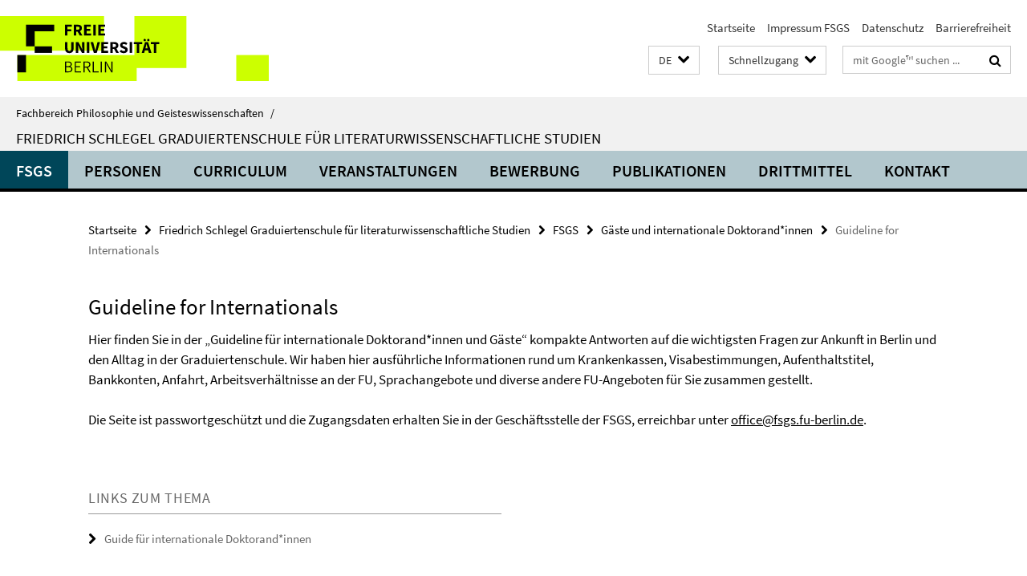

--- FILE ---
content_type: text/html; charset=utf-8
request_url: https://www.geisteswissenschaften.fu-berlin.de/friedrichschlegel/fsgs/gaeste/international-guide/index.html
body_size: 7586
content:
<!DOCTYPE html><!-- rendered 2026-01-26 12:19:52 (UTC) --><html class="ltr" lang="de"><head><title>Guideline for Internationals • Friedrich Schlegel Graduiertenschule für literaturwissenschaftliche Studien • Fachbereich Philosophie und Geisteswissenschaften</title><!-- BEGIN Fragment default/26011920/views/head_meta/127466533/1659440467?135015:1823 -->
<meta charset="utf-8" /><meta content="IE=edge" http-equiv="X-UA-Compatible" /><meta content="width=device-width, initial-scale=1.0" name="viewport" /><meta content="authenticity_token" name="csrf-param" />
<meta content="p44txpiCzZZCt4ww7ho5/WSPlaMA2BAosebvM4jXxXw=" name="csrf-token" /><meta content="Guideline for Internationals" property="og:title" /><meta content="website" property="og:type" /><meta content="https://www.geisteswissenschaften.fu-berlin.de/friedrichschlegel/fsgs/gaeste/international-guide/index.html" property="og:url" /><!-- BEGIN Fragment default/26011920/views/open_graph_image/20598657/1761554034?144648:20011 -->
<!-- END Fragment default/26011920/views/open_graph_image/20598657/1761554034?144648:20011 -->
<meta content="index,follow" name="robots" /><meta content="2022-08-02" name="dc.date" /><meta content="Guideline for Internationals" name="dc.name" /><meta content="DE-BE" name="geo.region" /><meta content="Berlin" name="geo.placename" /><meta content="52.448131;13.286102" name="geo.position" /><link href="https://www.geisteswissenschaften.fu-berlin.de/friedrichschlegel/fsgs/gaeste/international-guide/index.html" rel="canonical" /><!-- BEGIN Fragment default/26011920/views/favicon/20598657/1761554034?133446:72019 -->
<link href="/assets/default2/favicon-12a6f1b0e53f527326498a6bfd4c3abd.ico" rel="shortcut icon" /><!-- END Fragment default/26011920/views/favicon/20598657/1761554034?133446:72019 -->
<!-- BEGIN Fragment default/26011920/head/rss/false/20598657/1761554034?183514:22003 -->
<!-- END Fragment default/26011920/head/rss/false/20598657/1761554034?183514:22003 -->
<!-- END Fragment default/26011920/views/head_meta/127466533/1659440467?135015:1823 -->
<!-- BEGIN Fragment default/26011920/head/assets/20598657/1761554034/?213157:86400 -->
<link href="/assets/default2/geisteswissenschaften_application-part-1-841e7928a8.css" media="all" rel="stylesheet" type="text/css" /><link href="/assets/default2/geisteswissenschaften_application-part-2-2623053e39.css" media="all" rel="stylesheet" type="text/css" /><script src="/assets/default2/application-781670a880dd5cd1754f30fcf22929cb.js" type="text/javascript"></script><!--[if lt IE 9]><script src="/assets/default2/html5shiv-d11feba7bd03bd542f45c2943ca21fed.js" type="text/javascript"></script><script src="/assets/default2/respond.min-31225ade11a162d40577719d9a33d3ee.js" type="text/javascript"></script><![endif]--><meta content="Rails Connector for Infopark CMS Fiona by Infopark AG (www.infopark.de); Version 6.8.2.36.82613853" name="generator" /><!-- END Fragment default/26011920/head/assets/20598657/1761554034/?213157:86400 -->
</head><body class="site-friedrichschlegel layout-size-XL"><div class="debug page" data-current-path="/friedrichschlegel/fsgs/gaeste/international-guide/"><a class="sr-only" href="#content">Springe direkt zu Inhalt </a><div class="horizontal-bg-container-header nocontent"><div class="container container-header"><header><!-- BEGIN Fragment default/26011920/header-part-1/11027014/1767969529/?213319:86400 -->
<a accesskey="O" id="seitenanfang"></a><a accesskey="H" href="https://www.fu-berlin.de/" hreflang="" id="fu-logo-link" title="Zur Startseite der Freien Universität Berlin"><svg id="fu-logo" version="1.1" viewBox="0 0 775 187.5" x="0" y="0"><defs><g id="fu-logo-elements"><g><polygon points="75 25 156.3 25 156.3 43.8 100 43.8 100 87.5 75 87.5 75 25"></polygon><polygon points="100 87.5 150 87.5 150 106.3 100 106.3 100 87.5"></polygon><polygon points="50 112.5 75 112.5 75 162.5 50 162.5 50 112.5"></polygon></g><g><path d="M187.5,25h19.7v5.9h-12.7v7.2h10.8v5.9h-10.8v12.2h-7.1V25z"></path><path d="M237.7,56.3l-7.1-12.5c3.3-1.5,5.6-4.4,5.6-9c0-7.4-5.4-9.7-12.1-9.7h-11.3v31.3h7.1V45h3.9l6,11.2H237.7z M219.9,30.6 h3.6c3.7,0,5.7,1,5.7,4.1c0,3.1-2,4.7-5.7,4.7h-3.6V30.6z"></path><path d="M242.5,25h19.6v5.9h-12.5v6.3h10.7v5.9h-10.7v7.2h13v5.9h-20.1V25z"></path><path d="M269,25h7.1v31.3H269V25z"></path><path d="M283.2,25h19.6v5.9h-12.5v6.3h10.7v5.9h-10.7v7.2h13v5.9h-20.1V25z"></path></g><g><path d="M427.8,72.7c2,0,3.4-1.4,3.4-3.4c0-1.9-1.4-3.4-3.4-3.4c-2,0-3.4,1.4-3.4,3.4C424.4,71.3,425.8,72.7,427.8,72.7z"></path><path d="M417.2,72.7c2,0,3.4-1.4,3.4-3.4c0-1.9-1.4-3.4-3.4-3.4c-2,0-3.4,1.4-3.4,3.4C413.8,71.3,415.2,72.7,417.2,72.7z"></path><path d="M187.5,91.8V75h7.1v17.5c0,6.1,1.9,8.2,5.4,8.2c3.5,0,5.5-2.1,5.5-8.2V75h6.8v16.8c0,10.5-4.3,15.1-12.3,15.1 C191.9,106.9,187.5,102.3,187.5,91.8z"></path><path d="M218.8,75h7.2l8.2,15.5l3.1,6.9h0.2c-0.3-3.3-0.9-7.7-0.9-11.4V75h6.7v31.3h-7.2L228,90.7l-3.1-6.8h-0.2 c0.3,3.4,0.9,7.6,0.9,11.3v11.1h-6.7V75z"></path><path d="M250.4,75h7.1v31.3h-7.1V75z"></path><path d="M261,75h7.5l3.8,14.6c0.9,3.4,1.6,6.6,2.5,10h0.2c0.9-3.4,1.6-6.6,2.5-10l3.7-14.6h7.2l-9.4,31.3h-8.5L261,75z"></path><path d="M291.9,75h19.6V81h-12.5v6.3h10.7v5.9h-10.7v7.2h13v5.9h-20.1V75z"></path><path d="M342.8,106.3l-7.1-12.5c3.3-1.5,5.6-4.4,5.6-9c0-7.4-5.4-9.7-12.1-9.7H318v31.3h7.1V95.1h3.9l6,11.2H342.8z M325.1,80.7 h3.6c3.7,0,5.7,1,5.7,4.1c0,3.1-2,4.7-5.7,4.7h-3.6V80.7z"></path><path d="M344.9,102.4l4.1-4.8c2.2,1.9,5.1,3.3,7.7,3.3c2.9,0,4.4-1.2,4.4-3c0-2-1.8-2.6-4.5-3.7l-4.1-1.7c-3.2-1.3-6.3-4-6.3-8.5 c0-5.2,4.6-9.3,11.1-9.3c3.6,0,7.4,1.4,10.1,4.1l-3.6,4.5c-2.1-1.6-4-2.4-6.5-2.4c-2.4,0-4,1-4,2.8c0,1.9,2,2.6,4.8,3.7l4,1.6 c3.8,1.5,6.2,4.1,6.2,8.5c0,5.2-4.3,9.7-11.8,9.7C352.4,106.9,348.1,105.3,344.9,102.4z"></path><path d="M373.9,75h7.1v31.3h-7.1V75z"></path><path d="M394.4,81h-8.6V75H410V81h-8.6v25.3h-7.1V81z"></path><path d="M429.2,106.3h7.5L426.9,75h-8.5l-9.8,31.3h7.2l1.9-7.4h9.5L429.2,106.3z M419.2,93.4l0.8-2.9c0.9-3.1,1.7-6.8,2.5-10.1 h0.2c0.8,3.3,1.7,7,2.5,10.1l0.7,2.9H419.2z"></path><path d="M443.6,81h-8.6V75h24.3V81h-8.6v25.3h-7.1V81z"></path></g><g><path d="M187.5,131.2h8.9c6.3,0,10.6,2.2,10.6,7.6c0,3.2-1.7,5.8-4.7,6.8v0.2c3.9,0.7,6.5,3.2,6.5,7.5c0,6.1-4.7,9.1-11.7,9.1 h-9.6V131.2z M195.7,144.7c5.8,0,8.1-2.1,8.1-5.5c0-3.9-2.7-5.4-7.9-5.4h-5.1v10.9H195.7z M196.5,159.9c5.7,0,9.1-2.1,9.1-6.6 c0-4.1-3.3-6-9.1-6h-5.8v12.6H196.5z"></path><path d="M215.5,131.2h17.6v2.8h-14.4v10.6h12.1v2.8h-12.1v12.3h14.9v2.8h-18.1V131.2z"></path><path d="M261.5,162.5l-8.2-14c4.5-0.9,7.4-3.8,7.4-8.7c0-6.3-4.4-8.6-10.7-8.6h-9.4v31.3h3.3v-13.7h6l7.9,13.7H261.5z M243.8,133.9h5.6c5.1,0,8,1.6,8,5.9c0,4.3-2.8,6.3-8,6.3h-5.6V133.9z"></path><path d="M267.4,131.2h3.3v28.5h13.9v2.8h-17.2V131.2z"></path><path d="M290.3,131.2h3.3v31.3h-3.3V131.2z"></path><path d="M302.6,131.2h3.4l12,20.6l3.4,6.4h0.2c-0.2-3.1-0.4-6.4-0.4-9.6v-17.4h3.1v31.3H321l-12-20.6l-3.4-6.4h-0.2 c0.2,3.1,0.4,6.2,0.4,9.4v17.6h-3.1V131.2z"></path></g></g></defs><g id="fu-logo-rects"></g><use x="0" xlink:href="#fu-logo-elements" y="0"></use></svg></a><script>"use strict";var svgFLogoObj = document.getElementById("fu-logo");var rectsContainer = svgFLogoObj.getElementById("fu-logo-rects");var svgns = "http://www.w3.org/2000/svg";var xlinkns = "http://www.w3.org/1999/xlink";function createRect(xPos, yPos) {  var rectWidth = ["300", "200", "150"];  var rectHeight = ["75", "100", "150"];  var rectXOffset = ["0", "100", "50"];  var rectYOffset = ["0", "75", "150"];  var x = rectXOffset[getRandomIntInclusive(0, 2)];  var y = rectYOffset[getRandomIntInclusive(0, 2)];  if (xPos == "1") {    x = x;  }  if (xPos == "2") {    x = +x + 193.75;  }  if (xPos == "3") {    x = +x + 387.5;  }  if (xPos == "4") {    x = +x + 581.25;  }  if (yPos == "1") {    y = y;  }  if (yPos == "2") {    y = +y + 112.5;  }  var cssClasses = "rectangle";  var rectColor = "#CCFF00";  var style = "fill: ".concat(rectColor, ";");  var rect = document.createElementNS(svgns, "rect");  rect.setAttribute("x", x);  rect.setAttribute("y", y);  rect.setAttribute("width", rectWidth[getRandomIntInclusive(0, 2)]);  rect.setAttribute("height", rectHeight[getRandomIntInclusive(0, 2)]);  rect.setAttribute("class", cssClasses);  rect.setAttribute("style", style);  rectsContainer.appendChild(rect);}function getRandomIntInclusive(min, max) {  min = Math.ceil(min);  max = Math.floor(max);  return Math.floor(Math.random() * (max - min + 1)) + min;}function makeGrid() {  for (var i = 1; i < 17; i = i + 1) {    if (i == "1") {      createRect("1", "1");    }    if (i == "2") {      createRect("2", "1");    }    if (i == "3") {      createRect("3", "1");    }    if (i == "5") {      createRect("1", "2");    }    if (i == "6") {      createRect("2", "2");    }    if (i == "7") {      createRect("3", "2");    }    if (i == "8") {      createRect("4", "2");    }  }}makeGrid();</script><a accesskey="H" href="https://www.fu-berlin.de/" hreflang="" id="fu-label-link" title="Zur Startseite der Freien Universität Berlin"><div id="fu-label-wrapper"><svg id="fu-label" version="1.1" viewBox="0 0 50 50" x="0" y="0"><defs><g id="fu-label-elements"><rect height="50" id="fu-label-bg" width="50"></rect><g><polygon points="19.17 10.75 36.01 10.75 36.01 14.65 24.35 14.65 24.35 23.71 19.17 23.71 19.17 10.75"></polygon><polygon points="24.35 23.71 34.71 23.71 34.71 27.6 24.35 27.6 24.35 23.71"></polygon><polygon points="13.99 28.88 19.17 28.88 19.17 39.25 13.99 39.25 13.99 28.88"></polygon></g></g></defs><use x="0" xlink:href="#fu-label-elements" y="0"></use></svg></div><div id="fu-label-text">Freie Universität Berlin</div></a><h1 class="hide">Fachbereich Philosophie und Geisteswissenschaften</h1><hr class="hide" /><h2 class="sr-only">Service-Navigation</h2><ul class="top-nav no-print"><li><a href="/index.html" rel="index" title="Zur Startseite von: Fachbereich Philosophie und Geisteswissenschaften">Startseite</a></li><li><a href="/friedrichschlegel/Impressum/index.html" title="">Impressum FSGS</a></li><li><a href="https://www.fu-berlin.de/$REDIRECTS/datenschutz.html" title="">Datenschutz</a></li><li><a href="https://www.fu-berlin.de/$REDIRECTS/barrierefreiheit.html" title="">Barrierefreiheit</a></li></ul><!-- END Fragment default/26011920/header-part-1/11027014/1767969529/?213319:86400 -->
<a class="services-menu-icon no-print"><div class="icon-close icon-cds icon-cds-wrong" style="display: none;"></div><div class="icon-menu"><div class="dot"></div><div class="dot"></div><div class="dot"></div></div></a><div class="services-search-icon no-print"><div class="icon-close icon-cds icon-cds-wrong" style="display: none;"></div><div class="icon-search fa fa-search"></div></div><div class="services no-print"><!-- BEGIN Fragment default/26011920/header/languages/11027014/1767969529/?141602:4027 -->
<div class="services-language dropdown"><div aria-haspopup="listbox" aria-label="Sprache auswählen" class="services-dropdown-button btn btn-default" id="lang" role="button"><span aria-label="Deutsch">DE</span><div class="services-dropdown-button-icon"><div class="fa fa-chevron-down services-dropdown-button-icon-open"></div><div class="fa fa-chevron-up services-dropdown-button-icon-close"></div></div></div><ul class="dropdown-menu dropdown-menu-right" role="listbox" tabindex="-1"><li aria-disabled="true" aria-selected="true" class="disabled" role="option"><a href="#" lang="de" title="Diese Seite ist die Deutschsprachige Version">DE: Deutsch</a></li><li role="option"><a class="fub-language-version" data-locale="en" href="#" hreflang="en" lang="en" title="English version">EN: English</a></li></ul></div><!-- END Fragment default/26011920/header/languages/11027014/1767969529/?141602:4027 -->
<!-- BEGIN Fragment default/26011920/header-part-2/11027014/1767969529/?213320:86400 -->
<div class="services-quick-access dropdown"><div class="services-dropdown-button btn btn-default" id="quick-access">Schnellzugang<div class="services-dropdown-button-icon"><div class="fa fa-chevron-down services-dropdown-button-icon-open"></div><div class="fa fa-chevron-up services-dropdown-button-icon-close"></div></div></div><div class="dropdown-menu dropdown-menu-right direct-access-wrapper cms-box-ajax-content" data-ajax-url="/_schnellzugang/index.html?comp=direct_access&amp;irq=1"><div class="spinner direct-access-panel" style="display: none; width: 16px; padding: 20px;"><img alt="spinner" src="/assets/default2/spinner-39a0a2170912fd2acf310826322141db.gif" /></div></div></div><div class="services-search"><form action="/_search/index.html" class="fub-google-search-form" id="search-form" method="get" role="search"><input name="ie" type="hidden" value="UTF-8" /><label class="search-label" for="search-input">Suchbegriffe</label><input autocomplete="off" class="search-input" id="search-input" name="q" placeholder="mit Google™ suchen ..." title="Suchbegriff bitte hier eingeben" type="text" /><button class="search-button" id="search_button" title="mit Google™ suchen ..." type="submit"><i class="fa fa-search"></i></button></form><div class="search-privacy-link"><a href="http://www.fu-berlin.de/redaktion/impressum/datenschutzhinweise#faq_06_externe_suche#faq_06_externe_suche" title="Hinweise zur Datenübertragung bei der Google™ Suche">Hinweise zur Datenübertragung bei der Google™ Suche</a></div></div><!-- END Fragment default/26011920/header-part-2/11027014/1767969529/?213320:86400 -->
</div></header></div></div><div class="horizontal-bg-container-identity nocontent"><div class="container container-identity"><div class="identity closed"><i class="identity-text-parent-icon-close fa fa-angle-up no-print"></i><i class="identity-text-parent-icon-open fa fa-angle-down no-print"></i><div class="identity-text-parent no-print"><a class="identity-text-parent-first" href="/index.html" rel="index" title="Zur Startseite von: ">Fachbereich Philosophie und Geisteswissenschaften<span class="identity-text-separator">/</span></a></div><h2 class="identity-text-main"><a href="/friedrichschlegel/index.html" title="Zur Startseite von:  Friedrich Schlegel Graduiertenschule für literaturwissenschaftliche Studien">Friedrich Schlegel Graduiertenschule für literaturwissenschaftliche Studien</a></h2></div></div></div><!-- BEGIN Fragment default/26011920/navbar-wrapper-ajax/0/11027014/1767969529/?132217:3600 -->
<div class="navbar-wrapper cms-box-ajax-content" data-ajax-url="/friedrichschlegel/index.html?comp=navbar&amp;irq=1&amp;pm=0"><nav class="main-nav-container no-print" style=""><div class="container main-nav-container-inner"><div class="main-nav-scroll-buttons" style="display:none"><div id="main-nav-btn-scroll-left" role="button"><div class="fa fa-angle-left"></div></div><div id="main-nav-btn-scroll-right" role="button"><div class="fa fa-angle-right"></div></div></div><div class="main-nav-toggle"><span class="main-nav-toggle-text">Menü</span><span class="main-nav-toggle-icon"><span class="line"></span><span class="line"></span><span class="line"></span></span></div><ul class="main-nav level-1" id="fub-main-nav"><li class="main-nav-item level-1 has-children" data-index="0" data-menu-item-path="#" data-menu-shortened="0"><a class="main-nav-item-link level-1" href="#" title="loading...">FSGS</a><div class="icon-has-children"><div class="fa fa-angle-right"></div><div class="fa fa-angle-down"></div><div class="fa fa-angle-up"></div></div><div class="container main-nav-parent level-2" style="display:none"><p style="margin: 20px;">loading... </p></div></li><li class="main-nav-item level-1 has-children" data-index="1" data-menu-item-path="#" data-menu-shortened="0"><a class="main-nav-item-link level-1" href="#" title="loading...">Personen</a><div class="icon-has-children"><div class="fa fa-angle-right"></div><div class="fa fa-angle-down"></div><div class="fa fa-angle-up"></div></div><div class="container main-nav-parent level-2" style="display:none"><p style="margin: 20px;">loading... </p></div></li><li class="main-nav-item level-1 has-children" data-index="2" data-menu-item-path="#" data-menu-shortened="0"><a class="main-nav-item-link level-1" href="#" title="loading...">Curriculum</a><div class="icon-has-children"><div class="fa fa-angle-right"></div><div class="fa fa-angle-down"></div><div class="fa fa-angle-up"></div></div><div class="container main-nav-parent level-2" style="display:none"><p style="margin: 20px;">loading... </p></div></li><li class="main-nav-item level-1 has-children" data-index="3" data-menu-item-path="#" data-menu-shortened="0"><a class="main-nav-item-link level-1" href="#" title="loading...">Veranstaltungen</a><div class="icon-has-children"><div class="fa fa-angle-right"></div><div class="fa fa-angle-down"></div><div class="fa fa-angle-up"></div></div><div class="container main-nav-parent level-2" style="display:none"><p style="margin: 20px;">loading... </p></div></li><li class="main-nav-item level-1 has-children" data-index="4" data-menu-item-path="#" data-menu-shortened="0"><a class="main-nav-item-link level-1" href="#" title="loading...">Bewerbung</a><div class="icon-has-children"><div class="fa fa-angle-right"></div><div class="fa fa-angle-down"></div><div class="fa fa-angle-up"></div></div><div class="container main-nav-parent level-2" style="display:none"><p style="margin: 20px;">loading... </p></div></li><li class="main-nav-item level-1 has-children" data-index="5" data-menu-item-path="#" data-menu-shortened="0"><a class="main-nav-item-link level-1" href="#" title="loading...">Publikationen</a><div class="icon-has-children"><div class="fa fa-angle-right"></div><div class="fa fa-angle-down"></div><div class="fa fa-angle-up"></div></div><div class="container main-nav-parent level-2" style="display:none"><p style="margin: 20px;">loading... </p></div></li><li class="main-nav-item level-1 has-children" data-index="6" data-menu-item-path="#" data-menu-shortened="0"><a class="main-nav-item-link level-1" href="#" title="loading...">Drittmittel</a><div class="icon-has-children"><div class="fa fa-angle-right"></div><div class="fa fa-angle-down"></div><div class="fa fa-angle-up"></div></div><div class="container main-nav-parent level-2" style="display:none"><p style="margin: 20px;">loading... </p></div></li><li class="main-nav-item level-1 has-children" data-index="7" data-menu-item-path="#" data-menu-shortened="0"><a class="main-nav-item-link level-1" href="#" title="loading...">Kontakt</a><div class="icon-has-children"><div class="fa fa-angle-right"></div><div class="fa fa-angle-down"></div><div class="fa fa-angle-up"></div></div><div class="container main-nav-parent level-2" style="display:none"><p style="margin: 20px;">loading... </p></div></li></ul></div><div class="main-nav-flyout-global"><div class="container"></div><button id="main-nav-btn-flyout-close" type="button"><div id="main-nav-btn-flyout-close-container"><i class="fa fa-angle-up"></i></div></button></div></nav></div><script type="text/javascript">$(document).ready(function () { Luise.Navigation.init(); });</script><!-- END Fragment default/26011920/navbar-wrapper-ajax/0/11027014/1767969529/?132217:3600 -->
<div class="content-wrapper main horizontal-bg-container-main"><div class="container breadcrumbs-container nocontent"><div class="row"><div class="col-xs-12"><div class="box breadcrumbs no-print"><p class="hide">Pfadnavigation</p><ul class="fu-breadcrumb"><li><a href="/index.html">Startseite</a><i class="fa fa-chevron-right"></i></li><li><a href="/friedrichschlegel/index.html">Friedrich Schlegel Graduiertenschule für literaturwissenschaftliche Studien</a><i class="fa fa-chevron-right"></i></li><li><a href="/friedrichschlegel/fsgs/index.html">FSGS</a><i class="fa fa-chevron-right"></i></li><li><a href="/friedrichschlegel/fsgs/gaeste/index.html">Gäste und internationale Doktorand*innen</a><i class="fa fa-chevron-right"></i></li><li class="active">Guideline for Internationals</li></ul></div></div></div></div><div class="container"><div class="row"><main class="col-m-12"><!--skiplink anchor: content--><div class="fub-content fub-fu_basis_ordner"><a id="content"></a><div class="box box-standard-body box-standard-body-cms-12"><h1>Guideline for Internationals</h1><!-- BEGIN Fragment default/26011920/content_media/127466533/1659440467/127466533/1659440467/?132953:601 -->
<!-- END Fragment default/26011920/content_media/127466533/1659440467/127466533/1659440467/?132953:601 -->
<div class="editor-content hyphens"><p>Hier finden Sie in der „Guideline für internationale Doktorand*innen und Gäste“ kompakte Antworten auf die wichtigsten Fragen zur Ankunft in Berlin und den Alltag in der Graduiertenschule. Wir haben hier ausführliche Informationen rund um Krankenkassen, Visabestimmungen, Aufenthaltstitel, Bankkonten, Anfahrt, Arbeitsverhältnisse an der FU, Sprachangebote und diverse andere FU-Angeboten für Sie zusammen gestellt. <br /> <br />Die Seite ist passwortgeschützt und die Zugangsdaten erhalten Sie in der Geschäftsstelle der FSGS, erreichbar unter <a href="mailto:sekretariat@fsgs.fu-berlin.de">office@fsgs.fu-berlin.de</a>.</p></div></div><noscript><div class="warning_box"><em class="mark-4">Für eine optimale Darstellung dieser Seite aktivieren Sie bitte JavaScript.</em></div></noscript></div><div class="row container-related-links-downloads"><div class="read-more"><div class="col-m-6"><div class="box box-related-links"><h3 class="box-related-links-headline">Links zum Thema</h3><ul class="box-related-links-list fa-ul"><li><a href="/en/friedrichschlegel/PM_Internationals/index.html" target="_self" title="Guide für internationale Doktorand*innen"><i class="fa fa-li fa-chevron-right"></i>Guide für internationale Doktorand*innen</a></li></ul></div></div></div></div></main></div></div></div><!-- BEGIN Fragment default/26011920/footer/banners/11027014/1767969529/?140628:3600 -->
<div class="container container-bottom-banner"><div class="box box-bottom-banner box-bottom-banner-cms-logo-fb-philgeist-de"><a href="http://www.geisteswissenschaften.fu-berlin.de/index.html" class="box-bottom-banner-link" target="_blank"><picture data-adaptive-with="500"><source data-screen-size='-' srcset='/friedrichschlegel/media/layout/logo-fb-philgeist-de.png?width=500 1x, /friedrichschlegel/media/layout/logo-fb-philgeist-de.png?width=1000 2x, /friedrichschlegel/media/layout/logo-fb-philgeist-de.png?width=2000 3x' ><img alt="Zur Website Fachbereich Philosophie und Geisteswissenschaften" class="figure-img" data-image-obj-id="11188137" src="/friedrichschlegel/media/layout/logo-fb-philgeist-de.png?width=500" /></picture></a></div><div class="box box-bottom-banner box-bottom-banner-cms-logo-fb-geschkult-de"><a href="http://www.geschkult.fu-berlin.de/" class="box-bottom-banner-link" target="_blank"><picture data-adaptive-with="500"><source data-screen-size='-' srcset='/friedrichschlegel/media/layout/logo-fb-geschkult-de.png?width=500 1x, /friedrichschlegel/media/layout/logo-fb-geschkult-de.png?width=1000 2x, /friedrichschlegel/media/layout/logo-fb-geschkult-de.png?width=2000 3x' ><img alt="GeschKultLogo" class="figure-img" data-image-obj-id="33263922" src="/friedrichschlegel/media/layout/logo-fb-geschkult-de.png?width=500" /></picture></a></div><div class="box box-bottom-banner box-bottom-banner-cms-logo-drs-de"><a href="http://www.fu-berlin.de/sites/promovieren/drs/" class="box-bottom-banner-link" target="_blank"><picture data-adaptive-with="500"><source data-screen-size='-' srcset='/friedrichschlegel/media/layout/logo-drs-de.png?width=500 1x, /friedrichschlegel/media/layout/logo-drs-de.png?width=1000 2x, /friedrichschlegel/media/layout/logo-drs-de.png?width=2000 3x' ><img alt="Dahlem Research School" class="figure-img" data-image-obj-id="11106840" src="/friedrichschlegel/media/layout/logo-drs-de.png?width=500" /></picture></a></div><div class="box box-bottom-banner box-bottom-banner-cms-logo-dfg-de"><a href="http://www.dfg.de/index.jsp" class="box-bottom-banner-link" target="_blank"><picture data-adaptive-with="500"><source data-screen-size='-' srcset='/friedrichschlegel/media/layout/logo-dfg-de.png?width=500 1x, /friedrichschlegel/media/layout/logo-dfg-de.png?width=1000 2x, /friedrichschlegel/media/layout/logo-dfg-de.png?width=2000 3x' ><img alt="Deutsche Forschungsgemeinschaft" class="figure-img" data-image-obj-id="11106853" src="/friedrichschlegel/media/layout/logo-dfg-de.png?width=500" /></picture></a></div><div class="box box-bottom-banner box-bottom-banner-cms-logo-einstein-grau1"><a href="http://www.einsteinfoundation.de/" class="box-bottom-banner-link" target="_blank"><picture data-adaptive-with="500"><source data-screen-size='-' srcset='/friedrichschlegel/media/layout/logo-einstein-grau1.jpg?width=500 1x, /friedrichschlegel/media/layout/logo-einstein-grau1.jpg?width=1000 2x, /friedrichschlegel/media/layout/logo-einstein-grau1.jpg?width=2000 3x' ><img alt="logo einstein grau" class="figure-img" data-image-obj-id="72889819" src="/friedrichschlegel/media/layout/logo-einstein-grau1.jpg?width=500" /></picture></a></div></div><!-- END Fragment default/26011920/footer/banners/11027014/1767969529/?140628:3600 -->
<div class="horizontal-bg-container-footer no-print nocontent"><footer><div class="container container-footer"><div class="row"><!-- BEGIN Fragment default/26011920/footer/col-1/11027014/1767969529/?132218:3600 -->
<div class="col-m-6 col-l-3"><div class="box"><h3 class="footer-section-headline">Promotion Literaturwissenschaft</h3><ul class="footer-section-list fa-ul"><li><a href="http://www.jfki.fu-berlin.de/graduateschool/" target="_blank"><i class="fa fa-li fa-chevron-right"></i>GS North American Studies</a></li><li><a href="http://www.berliner-antike-kolleg.org/bergsas/" target="_blank"><i class="fa fa-li fa-chevron-right"></i>GS Ancient Studies</a></li><li><a href="http://www.kleine-formen.de/" target="_blank"><i class="fa fa-li fa-chevron-right"></i>GRK Literatur- und Wissensgeschichte Kleiner Formen</a></li><li><a href="https://literaturwissenschaft-berlin.de/" target="_blank"><i class="fa fa-li fa-chevron-right"></i>Blog Literaturwissenschaft</a></li><li><a href="https://www.geisteswissenschaften.fu-berlin.de/friedrichschlegel/Publikationen/FSGS-Newsletter/index.html" target="_blank"><i class="fa fa-li fa-chevron-right"></i>Newsletter</a></li><li><a href="https://lists.fu-berlin.de/listinfo/literatur" target="_blank"><i class="fa fa-li fa-chevron-right"></i>Mailingliste Literaturwissenschaft</a></li></ul></div></div><!-- END Fragment default/26011920/footer/col-1/11027014/1767969529/?132218:3600 -->
<!-- BEGIN Fragment default/26011920/footer/col-2/11027014/1767969529/?132218:3600 -->
<div class="col-m-6 col-l-3"><div class="box"><h3 class="footer-section-headline">Service-Navigation</h3><ul class="footer-section-list fa-ul"><li><a href="/index.html" rel="index" title="Zur Startseite von: Fachbereich Philosophie und Geisteswissenschaften"><i class="fa fa-li fa-chevron-right"></i>Startseite</a></li><li><a href="/friedrichschlegel/Impressum/index.html" title=""><i class="fa fa-li fa-chevron-right"></i>Impressum FSGS</a></li><li><a href="https://www.fu-berlin.de/$REDIRECTS/datenschutz.html" title=""><i class="fa fa-li fa-chevron-right"></i>Datenschutz</a></li><li><a href="https://www.fu-berlin.de/$REDIRECTS/barrierefreiheit.html" title=""><i class="fa fa-li fa-chevron-right"></i>Barrierefreiheit</a></li></ul></div></div><!-- END Fragment default/26011920/footer/col-2/11027014/1767969529/?132218:3600 -->
<!-- BEGIN Fragment default/26011920/footer/col-3/11027014/1767969529/?132218:3600 -->
<div class="clearfix visible-m"></div><div class="col-m-6 col-l-3"><div class="box"><h3 class="footer-section-headline">Soziale Medien</h3><ul class="footer-section-list footer-section-list-social fa-ul"><li><a href="https://www.instagram.com/fsgs_fu/" rel="external" target="_blank" title=""><i class="fa fa-li fa-instagram"></i>Instagram</a></li><li><a href="http://www.facebook.com/FriedrichSchlegelGraduiertenschule" rel="external" target="_blank" title=""><i class="fa fa-li fa-facebook-square"></i>Facebook</a></li><li><a href="https://twitter.com/FSGS_FU" rel="external" target="_blank" title=""><i class="fa fa-li fa-twitter"></i>Twitter (X)</a></li><li><a href="http://www.linkedin.com/company/fsgs-friedrich-schlegel-graduiertenschule/" rel="external" target="_blank" title=""><i class="fa fa-li fa-linkedin"></i>LinkedIn</a></li><li><a href="https://bsky.app/profile/fsgs-fu.bsky.social" rel="external" target="_blank" title=""><i class="fa fa-li fa-chevron-right"></i>Bluesky</a></li></ul><a class="footer-section-list-social-notice" href="http://www.fu-berlin.de/redaktion/impressum/hinweis_social-media" title="Bitte beachten Sie die Hinweise zur Nutzung sozialer Medien">Hinweise zur Nutzung sozialer Medien</a></div></div><!-- END Fragment default/26011920/footer/col-3/11027014/1767969529/?132218:3600 -->
<div class="col-m-6 col-l-3"><div class="box"><h3 class="footer-section-headline">Diese Seite</h3><ul class="footer-section-list fa-ul"><li><a href="#" onclick="javascript:self.print();return false;" rel="alternate" role="button" title="Diese Seite drucken"><i class="fa fa-li fa-chevron-right"></i>Drucken</a></li><!-- BEGIN Fragment default/26011920/footer/col-4.rss/11027014/1767969529/?132218:3600 -->
<!-- END Fragment default/26011920/footer/col-4.rss/11027014/1767969529/?132218:3600 -->
<li><a href="mailto:fsgs@fu-berlin.de?subject=Feedback%20zur%20Internetseite%20/www.geisteswissenschaften.fu-berlin.de/friedrichschlegel/fsgs/gaeste/international-guide/index.html"><i class="fa fa-li fa-chevron-right"></i>Feedback</a></li><!-- BEGIN Fragment default/26011920/footer/col-4.languages/11027014/1767969529/?132218:3600 -->
<li><a class="fub-language-version" data-locale="de" href="/friedrichschlegel/index.html?irq=0&amp;next=en" hreflang="en" lang="en" title="English version"><i class="fa fa-li fa-chevron-right"></i>English</a></li><!-- END Fragment default/26011920/footer/col-4.languages/11027014/1767969529/?132218:3600 -->
</ul></div></div></div></div><div class="container container-seal"><div class="row"><div class="col-xs-12"><img alt="Siegel der Freien Universität Berlin" id="fu-seal" src="/assets/default2/fu-siegel-web-schwarz-684a4d11be3c3400d8906a344a77c9a4.png" /><div id="fu-seal-description">Das wissenschaftliche Ethos der Freien Universität Berlin wird seit ihrer Gründung im Dezember 1948 von drei Werten bestimmt: Wahrheit, Gerechtigkeit und Freiheit.</div></div></div></div></footer></div><script src="/assets/default2/henry-55a2f6b1df7f8729fca2d550689240e9.js" type="text/javascript"></script></div></body></html>

--- FILE ---
content_type: text/html; charset=utf-8
request_url: https://www.geisteswissenschaften.fu-berlin.de/_schnellzugang/index.html?comp=direct_access&irq=1
body_size: 1422
content:
<!-- BEGIN Fragment default/26011920/direct-access-panel/21595662/1674737615/?213403:86400 -->
<div class="row"><div class="col-m-6 col-l-3"><div class="services-quick-access-caption">Studium</div><a href="http://www.fu-berlin.de/studium/termine/index.html" title="Akademischer Kalender">Akademischer Kalender</a><a href="https://www.geisteswissenschaften.fu-berlin.de/studium/studienbuero/index.html" title="Studienbüro">Studienbüro</a><a href="https://www.geisteswissenschaften.fu-berlin.de/studium/bachelor/Mentoringprogramm/index.html" title="Mentoringbüro">Mentoringbüro</a><a href="http://www.sprachenzentrum.fu-berlin.de/" title="Sprachenzentrum">Sprachenzentrum</a><a href="http://www.fu-berlin.de/en/studium/studienangebot/master/index.html" title="Master&#39;s Programs">Master&#39;s Programs</a><a href="http://www.fu-berlin.de/en/studium/studienorganisation/immatrikulation/index.html" title="Registration Office">Registration Office</a><a href="http://www.geisteswissenschaften.fu-berlin.de/studium/e-learning/index.html" title="E-Learning">E-Learning</a><a href="http://www.fu-berlin.de/vv/de/fb" target="_blank" title="Vorlesungsverzeichnis">Vorlesungsverzeichnis</a><a href="https://lms.fu-berlin.de/webapps/login/" target="_blank" title="Blackboard Login">Blackboard Login</a><a href="https://lb.ecampus.fu-berlin.de" target="_blank" title="Campus-Management Login">Campus-Management Login</a></div><div class="col-m-6 col-l-3"><div class="services-quick-access-caption">Allgemein</div><a href="http://www.fu-berlin.de/service/stellen/index.html" target="_blank" title="Stellenanzeiger">Stellenanzeiger</a><a href="http://www.fu-berlin.de/sites/weiterbildung/gasthoerercard/" target="_blank" title="Angebote für Gasthörer">Angebote für Gasthörer</a><a href="http://www.fu-berlin.de/sites/offenerhoersaal" target="_blank" title="Offener Hörsaal">Offener Hörsaal</a></div><div class="clearfix visible-m"></div><div class="col-m-6 col-l-3"><div class="services-quick-access-caption">Fachbereich</div><a href="http://www.geisteswissenschaften.fu-berlin.de/fachbereich/portrait/index.html" target="_blank" title="Fachbereichsportrait">Fachbereichsportrait</a><a href="http://www.geisteswissenschaften.fu-berlin.de/forschung/publikationen/index.html" target="_blank" title="Publikationen">Publikationen</a><a href="https://www.geisteswissenschaften.fu-berlin.de/fachbereich/gastprof/index.html" title="Gastprofessuren">Gastprofessuren</a><a href="https://www.geisteswissenschaften.fu-berlin.de/fachbereich/bibliotheken/index.html" title="Bibliotheken">Bibliotheken</a><a href="https://www.geisteswissenschaften.fu-berlin.de/fachbereich/chronik/index.html" title="Archiv">Archiv</a><a href="http://www.geisteswissenschaften.fu-berlin.de/administration/fachbereichsverwaltung/index.html" target="_blank" title="Fachbereichsverwaltung">Fachbereichsverwaltung</a><a href="https://www.geisteswissenschaften.fu-berlin.de/fachbereich/dekanat/index.html" target="_blank" title="Dekanat">Dekanat</a></div><div class="col-m-6 col-l-3"><div class="services-quick-access-caption">Bibliotheken</div><a href="http://www.ub.fu-berlin.de/bibliothek/" target="_blank" title="Universitätsbibliothek">Universitätsbibliothek</a><a href="http://www.fu-berlin.de/sites/philbib/" target="_blank" title="Philologische Bibliothek">Philologische Bibliothek</a><a href="https://www.geisteswissenschaften.fu-berlin.de/fachbereich/bibliotheken/theaterwissenschaft/index.html" target="_blank" title="Bibliothek Theaterwissenschaft">Bibliothek Theaterwissenschaft</a><a href="http://www.geisteswissenschaften.fu-berlin.de/we07/institut/sammlungen/Sammlung_Walter_Unruh/index.html" target="_blank" title="Theaterhistorische Sammlung Walter Unruh">Theaterhistorische Sammlung Walter Unruh</a></div></div><div class="row"><div class="col-m-6 col-l-3"><div class="services-quick-access-caption">Für Beschäftigte</div><a href="https://www.cedis.fu-berlin.de/services/systeme/cms/anmeldung/index.html" target="_blank" title="CMS-Antrag für Webredakteure">CMS-Antrag für Webredakteure</a><a href="http://www.fu-berlin.de/sites/weiterbildung/weiterbildungsprogramm/index.html" title="Weiterbildung">Weiterbildung</a><a href="http://www.fu-berlin.de/sites/abt-1/formulare/index.html" title="Formulare der Zentralen Universitätsverwaltung">Formulare der Zentralen Universitätsverwaltung</a><a href="http://www.fu-berlin.de/sites/fundament-gesundheit/index.html" title="Betriebliche Gesundheitsförderung">Betriebliche Gesundheitsförderung</a><a href="http://www.fu-berlin.de/sites/abt-2/service/jobticket/index.html" title="Jobticket">Jobticket</a><a href="http://www.fu-berlin.de/sites/baas/erste_hilfe_unfaelle/erste_hilfe/notfaelle/index.html" title="Notfälle und Erste Hilfe">Notfälle und Erste Hilfe</a></div><div class="col-m-6 col-l-3"><div class="services-quick-access-caption">EDV und IT-Dienste</div><a href="https://www.geisteswissenschaften.fu-berlin.de/fachbereich/beauftragte/edv/index.html" target="_blank" title="EDV- und IT-Beauftragte des FB">EDV- und IT-Beauftragte des FB</a><a href="http://www.cedis.fu-berlin.de/" target="_blank" title="CeDIS (Center für Digitale Systeme)">CeDIS (Center für Digitale Systeme)</a><a href="https://webmail.zedat.fu-berlin.de/" target="_blank" title="ZEDAT Webmail">ZEDAT Webmail</a><a href="https://sep.ub.fu-berlin.de/SEP" target="_blank" title="Publikationserfassung (SEP)">Publikationserfassung (SEP)</a><a href="https://www.zedat.fu-berlin.de/Telefonie/Schnelleinstieg" target="_blank" title="Schnelleinstieg in die Telefonie der FU">Schnelleinstieg in die Telefonie der FU</a><a href="https://lb.ecampus.fu-berlin.de/" title="https://lb.ecampus.fu-berlin.de/">https://lb.ecampus.fu-berlin.de/</a></div><div class="clearfix visible-m"></div></div><!-- END Fragment default/26011920/direct-access-panel/21595662/1674737615/?213403:86400 -->


--- FILE ---
content_type: text/html; charset=utf-8
request_url: https://www.geisteswissenschaften.fu-berlin.de/friedrichschlegel/index.html?comp=navbar&irq=1&pm=0
body_size: 8170
content:
<!-- BEGIN Fragment default/26011920/navbar-wrapper/11027014/1767969529/?133629:1800 -->
<!-- BEGIN Fragment default/26011920/navbar/d86ff97b9f07afca90e6f0dd74f1956ecab85cf2/?120424:86400 -->
<nav class="main-nav-container no-print nocontent" style="display: none;"><div class="container main-nav-container-inner"><div class="main-nav-scroll-buttons" style="display:none"><div id="main-nav-btn-scroll-left" role="button"><div class="fa fa-angle-left"></div></div><div id="main-nav-btn-scroll-right" role="button"><div class="fa fa-angle-right"></div></div></div><div class="main-nav-toggle"><span class="main-nav-toggle-text">Menü</span><span class="main-nav-toggle-icon"><span class="line"></span><span class="line"></span><span class="line"></span></span></div><ul class="main-nav level-1" id="fub-main-nav"><li class="main-nav-item level-1 has-children" data-index="0" data-menu-item-path="/friedrichschlegel/fsgs" data-menu-shortened="0" id="main-nav-item-fsgs"><a class="main-nav-item-link level-1" href="/friedrichschlegel/fsgs/index.html">FSGS</a><div class="icon-has-children"><div class="fa fa-angle-right"></div><div class="fa fa-angle-down"></div><div class="fa fa-angle-up"></div></div><div class="container main-nav-parent level-2" style="display:none"><a class="main-nav-item-link level-1" href="/friedrichschlegel/fsgs/index.html"><span>Zur Übersichtsseite FSGS</span></a></div><ul class="main-nav level-2"><li class="main-nav-item level-2 " data-menu-item-path="/friedrichschlegel/fsgs/code-of-conduct"><a class="main-nav-item-link level-2" href="/friedrichschlegel/fsgs/code-of-conduct/index.html">Code of Conduct</a></li><li class="main-nav-item level-2 has-children" data-menu-item-path="/friedrichschlegel/fsgs/forschung"><a class="main-nav-item-link level-2" href="/friedrichschlegel/fsgs/forschung/index.html">Forschung</a><div class="icon-has-children"><div class="fa fa-angle-right"></div><div class="fa fa-angle-down"></div><div class="fa fa-angle-up"></div></div><ul class="main-nav level-3"><li class="main-nav-item level-3 " data-menu-item-path="/friedrichschlegel/fsgs/forschung/forschungsfelder"><a class="main-nav-item-link level-3" href="/friedrichschlegel/fsgs/forschung/forschungsfelder/index.html">Forschungsfelder</a></li><li class="main-nav-item level-3 " data-menu-item-path="/friedrichschlegel/fsgs/forschung/zahlen"><a class="main-nav-item-link level-3" href="/friedrichschlegel/fsgs/forschung/zahlen/index.html">Zahlen &amp; Statistiken</a></li><li class="main-nav-item level-3 " data-menu-item-path="/friedrichschlegel/fsgs/forschung/institute"><a class="main-nav-item-link level-3" href="/friedrichschlegel/fsgs/forschung/institute/index.html">Beteiligte Fachbereiche &amp; Institute</a></li><li class="main-nav-item level-3 " data-menu-item-path="/friedrichschlegel/fsgs/forschung/kooperationen"><a class="main-nav-item-link level-3" href="/friedrichschlegel/fsgs/forschung/kooperationen/index.html">Kooperationspartner*innen</a></li><li class="main-nav-item level-3 " data-menu-item-path="/friedrichschlegel/fsgs/forschung/bibliotheken"><a class="main-nav-item-link level-3" href="/friedrichschlegel/fsgs/forschung/bibliotheken/index.html">Bibliotheken</a></li></ul></li><li class="main-nav-item level-2 has-children" data-menu-item-path="/friedrichschlegel/fsgs/promotionsstudium"><a class="main-nav-item-link level-2" href="/friedrichschlegel/fsgs/promotionsstudium/index.html">Promotionsstudium</a><div class="icon-has-children"><div class="fa fa-angle-right"></div><div class="fa fa-angle-down"></div><div class="fa fa-angle-up"></div></div><ul class="main-nav level-3"><li class="main-nav-item level-3 " data-menu-item-path="/friedrichschlegel/fsgs/promotionsstudium/informationen"><a class="main-nav-item-link level-3" href="/friedrichschlegel/fsgs/promotionsstudium/informationen/index.html">Informationen für zukünftige Promovierende an der FSGS</a></li><li class="main-nav-item level-3 " data-menu-item-path="/friedrichschlegel/fsgs/promotionsstudium/immatrikulation"><a class="main-nav-item-link level-3" href="/friedrichschlegel/fsgs/promotionsstudium/immatrikulation/index.html">Immatrikulation</a></li><li class="main-nav-item level-3 " data-menu-item-path="/friedrichschlegel/fsgs/promotionsstudium/auslandsaufenthalte"><a class="main-nav-item-link level-3" href="/friedrichschlegel/fsgs/promotionsstudium/auslandsaufenthalte/index.html">Auslandsaufenthalte</a></li><li class="main-nav-item level-3 " data-menu-item-path="/friedrichschlegel/fsgs/promotionsstudium/reisen"><a class="main-nav-item-link level-3" href="/friedrichschlegel/fsgs/promotionsstudium/reisen/index.html">Reisen, Urlaube &amp; Krankmeldungen</a></li><li class="main-nav-item level-3 " data-menu-item-path="/friedrichschlegel/fsgs/promotionsstudium/jahresverlaengerung"><a class="main-nav-item-link level-3" href="/friedrichschlegel/fsgs/promotionsstudium/jahresverlaengerung/index.html">Jahresverlängerung</a></li><li class="main-nav-item level-3 " data-menu-item-path="/friedrichschlegel/fsgs/promotionsstudium/abschluss"><a class="main-nav-item-link level-3" href="/friedrichschlegel/fsgs/promotionsstudium/abschluss/index.html">Abschluss Promotion</a></li><li class="main-nav-item level-3 " data-menu-item-path="/friedrichschlegel/fsgs/promotionsstudium/promotionsbueros"><a class="main-nav-item-link level-3" href="/friedrichschlegel/fsgs/promotionsstudium/promotionsbueros/index.html">Promotionsbüros</a></li><li class="main-nav-item level-3 has-children" data-menu-item-path="/friedrichschlegel/fsgs/promotionsstudium/betreuungswechsel"><a class="main-nav-item-link level-3" href="/friedrichschlegel/fsgs/promotionsstudium/betreuungswechsel/index.html">Leitfaden für den Wechsel der Betreuung</a><div class="icon-has-children"><div class="fa fa-angle-right"></div><div class="fa fa-angle-down"></div><div class="fa fa-angle-up"></div></div><ul class="main-nav level-4"><li class="main-nav-item level-4 " data-menu-item-path="/friedrichschlegel/fsgs/promotionsstudium/betreuungswechsel/Downloads"><a class="main-nav-item-link level-4" href="/friedrichschlegel/fsgs/promotionsstudium/betreuungswechsel/Downloads/index.html">Downloads</a></li></ul></li></ul></li><li class="main-nav-item level-2 has-children" data-menu-item-path="/friedrichschlegel/fsgs/gaeste"><a class="main-nav-item-link level-2" href="/friedrichschlegel/fsgs/gaeste/index.html">Gäste und internationale Doktorand*innen</a><div class="icon-has-children"><div class="fa fa-angle-right"></div><div class="fa fa-angle-down"></div><div class="fa fa-angle-up"></div></div><ul class="main-nav level-3"><li class="main-nav-item level-3 " data-menu-item-path="/friedrichschlegel/fsgs/gaeste/gastdoktorandinnen"><a class="main-nav-item-link level-3" href="/friedrichschlegel/fsgs/gaeste/gastdoktorandinnen/index.html">Informationen für Gastdoktorand*innen</a></li><li class="main-nav-item level-3 " data-menu-item-path="/friedrichschlegel/fsgs/gaeste/einreise"><a class="main-nav-item-link level-3" href="/friedrichschlegel/fsgs/gaeste/einreise/index.html">Einreise- &amp; Visabestimmungen</a></li><li class="main-nav-item level-3 " data-menu-item-path="/friedrichschlegel/fsgs/gaeste/anlaufstellen"><a class="main-nav-item-link level-3" href="/friedrichschlegel/fsgs/gaeste/anlaufstellen/index.html">Anlaufstellen an der Freien Universität Berlin</a></li><li class="main-nav-item level-3 " data-menu-item-path="/friedrichschlegel/fsgs/gaeste/international-guide"><a class="main-nav-item-link level-3" href="/friedrichschlegel/fsgs/gaeste/international-guide/index.html">Guideline for Internationals</a></li></ul></li><li class="main-nav-item level-2 " data-menu-item-path="/friedrichschlegel/fsgs/raumbuchung"><a class="main-nav-item-link level-2" href="/friedrichschlegel/fsgs/raumbuchung/index.html">Raumbuchung</a></li></ul></li><li class="main-nav-item level-1 has-children" data-index="1" data-menu-item-path="/friedrichschlegel/personen" data-menu-shortened="0" id="main-nav-item-personen"><a class="main-nav-item-link level-1" href="/friedrichschlegel/personen/index.html">Personen</a><div class="icon-has-children"><div class="fa fa-angle-right"></div><div class="fa fa-angle-down"></div><div class="fa fa-angle-up"></div></div><div class="container main-nav-parent level-2" style="display:none"><a class="main-nav-item-link level-1" href="/friedrichschlegel/personen/index.html"><span>Zur Übersichtsseite Personen</span></a></div><ul class="main-nav level-2"><li class="main-nav-item level-2 " data-menu-item-path="/friedrichschlegel/personen/Mitgliedschaft"><a class="main-nav-item-link level-2" href="/friedrichschlegel/personen/Mitgliedschaft/index.html">Mitgliedschaft an der FSGS</a></li><li class="main-nav-item level-2 " data-menu-item-path="/friedrichschlegel/personen/Vorstand"><a class="main-nav-item-link level-2" href="/friedrichschlegel/personen/Vorstand/index.html">Vorstand</a></li><li class="main-nav-item level-2 " data-menu-item-path="/friedrichschlegel/personen/Beirat"><a class="main-nav-item-link level-2" href="/friedrichschlegel/personen/Beirat/index.html">Beirat</a></li><li class="main-nav-item level-2 " data-menu-item-path="/friedrichschlegel/personen/Ombudspersonen"><a class="main-nav-item-link level-2" href="/friedrichschlegel/personen/Ombudspersonen/index.html">Ombudspersonen</a></li><li class="main-nav-item level-2 has-children" data-menu-item-path="/friedrichschlegel/personen/Geschaeftsstelle"><a class="main-nav-item-link level-2" href="/friedrichschlegel/personen/Geschaeftsstelle/index.html">Geschäftsstelle</a><div class="icon-has-children"><div class="fa fa-angle-right"></div><div class="fa fa-angle-down"></div><div class="fa fa-angle-up"></div></div><ul class="main-nav level-3"><li class="main-nav-item level-3 " data-menu-item-path="/friedrichschlegel/personen/Geschaeftsstelle/Goikhman"><a class="main-nav-item-link level-3" href="/friedrichschlegel/personen/Geschaeftsstelle/Goikhman/index.html">Izabella Goikhman</a></li><li class="main-nav-item level-3 " data-menu-item-path="/friedrichschlegel/personen/Geschaeftsstelle/Massek"><a class="main-nav-item-link level-3" href="/friedrichschlegel/personen/Geschaeftsstelle/Massek/index.html">Nina Maßek</a></li><li class="main-nav-item level-3 " data-menu-item-path="/friedrichschlegel/personen/Geschaeftsstelle/Sevsay"><a class="main-nav-item-link level-3" href="/friedrichschlegel/personen/Geschaeftsstelle/Sevsay/index.html">Florence Sevsay</a></li><li class="main-nav-item level-3 " data-menu-item-path="/friedrichschlegel/personen/Geschaeftsstelle/Alimadadi"><a class="main-nav-item-link level-3" href="/friedrichschlegel/personen/Geschaeftsstelle/Alimadadi/index.html">Anita Alimadadi</a></li><li class="main-nav-item level-3 " data-menu-item-path="/friedrichschlegel/personen/Geschaeftsstelle/Kasdorff"><a class="main-nav-item-link level-3" href="/friedrichschlegel/personen/Geschaeftsstelle/Kasdorff/index.html">Philipp Kasdorff</a></li><li class="main-nav-item level-3 " data-menu-item-path="/friedrichschlegel/personen/Geschaeftsstelle/Lauterwasser"><a class="main-nav-item-link level-3" href="/friedrichschlegel/personen/Geschaeftsstelle/Lauterwasser/index.html">Pauline Lauterwasser</a></li></ul></li><li class="main-nav-item level-2 " data-menu-item-path="/friedrichschlegel/personen/PI"><a class="main-nav-item-link level-2" href="/friedrichschlegel/personen/PI/index.html">Professor*innen</a></li><li class="main-nav-item level-2 has-children" data-menu-item-path="/friedrichschlegel/personen/PostDoc"><a class="main-nav-item-link level-2" href="/friedrichschlegel/personen/PostDoc/index.html">Postdoktorand*innen</a><div class="icon-has-children"><div class="fa fa-angle-right"></div><div class="fa fa-angle-down"></div><div class="fa fa-angle-up"></div></div><ul class="main-nav level-3"><li class="main-nav-item level-3 " data-menu-item-path="/friedrichschlegel/personen/PostDoc/Schneider"><a class="main-nav-item-link level-3" href="/friedrichschlegel/personen/PostDoc/Schneider/index.html">Schneider, Lea</a></li><li class="main-nav-item level-3 " data-menu-item-path="/friedrichschlegel/personen/PostDoc/Tommek"><a class="main-nav-item-link level-3" href="/friedrichschlegel/personen/PostDoc/Tommek/index.html">Tommek, Heribert</a></li></ul></li><li class="main-nav-item level-2 has-children" data-menu-item-path="/friedrichschlegel/personen/Doktorand-innen"><a class="main-nav-item-link level-2" href="/friedrichschlegel/personen/Doktorand-innen/index.html">Doktorand*innen</a><div class="icon-has-children"><div class="fa fa-angle-right"></div><div class="fa fa-angle-down"></div><div class="fa fa-angle-up"></div></div><ul class="main-nav level-3"><li class="main-nav-item level-3 " data-menu-item-path="/friedrichschlegel/personen/Doktorand-innen/Affognon"><a class="main-nav-item-link level-3" href="/friedrichschlegel/personen/Doktorand-innen/Affognon/index.html">Affognon, Kossivi Elom Cédric</a></li><li class="main-nav-item level-3 " data-menu-item-path="/friedrichschlegel/personen/Doktorand-innen/Ahlborn"><a class="main-nav-item-link level-3" href="/friedrichschlegel/personen/Doktorand-innen/Ahlborn/index.html">Ahlborn, Johannes</a></li><li class="main-nav-item level-3 " data-menu-item-path="/friedrichschlegel/personen/Doktorand-innen/Balogh-Auer"><a class="main-nav-item-link level-3" href="/friedrichschlegel/personen/Doktorand-innen/Balogh-Auer/index.html">Balogh-Auer, Zita</a></li><li class="main-nav-item level-3 " data-menu-item-path="/friedrichschlegel/personen/Doktorand-innen/Barney-Seidel"><a class="main-nav-item-link level-3" href="/friedrichschlegel/personen/Doktorand-innen/Barney-Seidel/index.html">Barney Seidel, Manuela</a></li><li class="main-nav-item level-3 " data-menu-item-path="/friedrichschlegel/personen/Doktorand-innen/Barrera"><a class="main-nav-item-link level-3" href="/friedrichschlegel/personen/Doktorand-innen/Barrera/index.html">Barrera, Camille</a></li><li class="main-nav-item level-3 " data-menu-item-path="/friedrichschlegel/personen/Doktorand-innen/Bruns"><a class="main-nav-item-link level-3" href="/friedrichschlegel/personen/Doktorand-innen/Bruns/index.html">Bruns, Vivien Lara</a></li><li class="main-nav-item level-3 " data-menu-item-path="/friedrichschlegel/personen/Doktorand-innen/Brueggemann"><a class="main-nav-item-link level-3" href="/friedrichschlegel/personen/Doktorand-innen/Brueggemann/index.html">Brüggemann, Melina</a></li><li class="main-nav-item level-3 " data-menu-item-path="/friedrichschlegel/personen/Doktorand-innen/Boehm"><a class="main-nav-item-link level-3" href="/friedrichschlegel/personen/Doktorand-innen/Boehm/index.html">Böhm, Julius</a></li><li class="main-nav-item level-3 " data-menu-item-path="/friedrichschlegel/personen/Doktorand-innen/Dalbeck"><a class="main-nav-item-link level-3" href="/friedrichschlegel/personen/Doktorand-innen/Dalbeck/index.html">Dalbeck, Carla</a></li><li class="main-nav-item level-3 " data-menu-item-path="/friedrichschlegel/personen/Doktorand-innen/Dimitriadis"><a class="main-nav-item-link level-3" href="/friedrichschlegel/personen/Doktorand-innen/Dimitriadis/index.html">Dimitriadis, Pavlos</a></li><li class="main-nav-item level-3 " data-menu-item-path="/friedrichschlegel/personen/Doktorand-innen/Eckes"><a class="main-nav-item-link level-3" href="/friedrichschlegel/personen/Doktorand-innen/Eckes/index.html">Eckes, Nadja</a></li><li class="main-nav-item level-3 " data-menu-item-path="/friedrichschlegel/personen/Doktorand-innen/Efoui-Delplanque"><a class="main-nav-item-link level-3" href="/friedrichschlegel/personen/Doktorand-innen/Efoui-Delplanque/index.html">Efoui-Delplanque, Raphaëlle</a></li><li class="main-nav-item level-3 " data-menu-item-path="/friedrichschlegel/personen/Doktorand-innen/Engler-Coldren"><a class="main-nav-item-link level-3" href="/friedrichschlegel/personen/Doktorand-innen/Engler-Coldren/index.html">Engler-Coldren, Katharina Adeline</a></li><li class="main-nav-item level-3 " data-menu-item-path="/friedrichschlegel/personen/Doktorand-innen/Feder"><a class="main-nav-item-link level-3" href="/friedrichschlegel/personen/Doktorand-innen/Feder/index.html">Feder, Beatrice</a></li><li class="main-nav-item level-3 " data-menu-item-path="/friedrichschlegel/personen/Doktorand-innen/Gasch"><a class="main-nav-item-link level-3" href="/friedrichschlegel/personen/Doktorand-innen/Gasch/index.html">Gasch, Jennifer</a></li><li class="main-nav-item level-3 " data-menu-item-path="/friedrichschlegel/personen/Doktorand-innen/Gubetskov"><a class="main-nav-item-link level-3" href="/friedrichschlegel/personen/Doktorand-innen/Gubetskov/index.html">Gubetskov, Oleg</a></li><li class="main-nav-item level-3 " data-menu-item-path="/friedrichschlegel/personen/Doktorand-innen/Haf"><a class="main-nav-item-link level-3" href="/friedrichschlegel/personen/Doktorand-innen/Haf/index.html">Haf, Elisa</a></li><li class="main-nav-item level-3 " data-menu-item-path="/friedrichschlegel/personen/Doktorand-innen/Hansen"><a class="main-nav-item-link level-3" href="/friedrichschlegel/personen/Doktorand-innen/Hansen/index.html">Hansen, Astrid</a></li><li class="main-nav-item level-3 " data-menu-item-path="/friedrichschlegel/personen/Doktorand-innen/Hartleib"><a class="main-nav-item-link level-3" href="/friedrichschlegel/personen/Doktorand-innen/Hartleib/index.html">Hartleib, Sophie Aimée</a></li><li class="main-nav-item level-3 " data-menu-item-path="/friedrichschlegel/personen/Doktorand-innen/Kandic"><a class="main-nav-item-link level-3" href="/friedrichschlegel/personen/Doktorand-innen/Kandic/index.html">Kandic, Djordje</a></li><li class="main-nav-item level-3 " data-menu-item-path="/friedrichschlegel/personen/Doktorand-innen/Kitzmann"><a class="main-nav-item-link level-3" href="/friedrichschlegel/personen/Doktorand-innen/Kitzmann/index.html">Kitzmann, Julia</a></li><li class="main-nav-item level-3 " data-menu-item-path="/friedrichschlegel/personen/Doktorand-innen/Koifman"><a class="main-nav-item-link level-3" href="/friedrichschlegel/personen/Doktorand-innen/Koifman/index.html">Koifman, Julia</a></li><li class="main-nav-item level-3 " data-menu-item-path="/friedrichschlegel/personen/Doktorand-innen/Kombassere"><a class="main-nav-item-link level-3" href="/friedrichschlegel/personen/Doktorand-innen/Kombassere/index.html">Kombasséré, Gabriel</a></li><li class="main-nav-item level-3 " data-menu-item-path="/friedrichschlegel/personen/Doktorand-innen/Kuenstler"><a class="main-nav-item-link level-3" href="/friedrichschlegel/personen/Doktorand-innen/Kuenstler/index.html">Künstler, Kira Louisa</a></li><li class="main-nav-item level-3 " data-menu-item-path="/friedrichschlegel/personen/Doktorand-innen/Liso"><a class="main-nav-item-link level-3" href="/friedrichschlegel/personen/Doktorand-innen/Liso/index.html">Liso, Chiara</a></li><li class="main-nav-item level-3 " data-menu-item-path="/friedrichschlegel/personen/Doktorand-innen/Macaluso"><a class="main-nav-item-link level-3" href="/friedrichschlegel/personen/Doktorand-innen/Macaluso/index.html">Macaluso, Viviana</a></li><li class="main-nav-item level-3 " data-menu-item-path="/friedrichschlegel/personen/Doktorand-innen/Mahboubi"><a class="main-nav-item-link level-3" href="/friedrichschlegel/personen/Doktorand-innen/Mahboubi/index.html">Mahboubi, Roxanne</a></li><li class="main-nav-item level-3 " data-menu-item-path="/friedrichschlegel/personen/Doktorand-innen/Maru"><a class="main-nav-item-link level-3" href="/friedrichschlegel/personen/Doktorand-innen/Maru/index.html">Marú Castro, Michelle</a></li><li class="main-nav-item level-3 " data-menu-item-path="/friedrichschlegel/personen/Doktorand-innen/Mashhadi-Abdolrahman"><a class="main-nav-item-link level-3" href="/friedrichschlegel/personen/Doktorand-innen/Mashhadi-Abdolrahman/index.html">Mashhadi Abdolrahman, Omid</a></li><li class="main-nav-item level-3 " data-menu-item-path="/friedrichschlegel/personen/Doktorand-innen/Memmeler"><a class="main-nav-item-link level-3" href="/friedrichschlegel/personen/Doktorand-innen/Memmeler/index.html">Memmeler, Lisa</a></li><li class="main-nav-item level-3 " data-menu-item-path="/friedrichschlegel/personen/Doktorand-innen/Mevissen"><a class="main-nav-item-link level-3" href="/friedrichschlegel/personen/Doktorand-innen/Mevissen/index.html">Mevissen, Katharina</a></li><li class="main-nav-item level-3 " data-menu-item-path="/friedrichschlegel/personen/Doktorand-innen/Mnatsakanyan"><a class="main-nav-item-link level-3" href="/friedrichschlegel/personen/Doktorand-innen/Mnatsakanyan/index.html">Mnatsakanyan, Sona</a></li><li class="main-nav-item level-3 " data-menu-item-path="/friedrichschlegel/personen/Doktorand-innen/Mora-Madrinan"><a class="main-nav-item-link level-3" href="/friedrichschlegel/personen/Doktorand-innen/Mora-Madrinan/index.html">Mora-Madrinan, Pedro</a></li><li class="main-nav-item level-3 " data-menu-item-path="/friedrichschlegel/personen/Doktorand-innen/Murath_Antonia"><a class="main-nav-item-link level-3" href="/friedrichschlegel/personen/Doktorand-innen/Murath_Antonia/index.html">Murath, Antonia</a></li><li class="main-nav-item level-3 " data-menu-item-path="/friedrichschlegel/personen/Doktorand-innen/Nash"><a class="main-nav-item-link level-3" href="/friedrichschlegel/personen/Doktorand-innen/Nash/index.html">Nash, Patricia</a></li><li class="main-nav-item level-3 " data-menu-item-path="/friedrichschlegel/personen/Doktorand-innen/Padberg"><a class="main-nav-item-link level-3" href="/friedrichschlegel/personen/Doktorand-innen/Padberg/index.html">Padberg, Kai</a></li><li class="main-nav-item level-3 " data-menu-item-path="/friedrichschlegel/personen/Doktorand-innen/Patrika"><a class="main-nav-item-link level-3" href="/friedrichschlegel/personen/Doktorand-innen/Patrika/index.html">Patrika, Elena</a></li><li class="main-nav-item level-3 " data-menu-item-path="/friedrichschlegel/personen/Doktorand-innen/Rajora"><a class="main-nav-item-link level-3" href="/friedrichschlegel/personen/Doktorand-innen/Rajora/index.html">Rajora, Cheshta</a></li><li class="main-nav-item level-3 " data-menu-item-path="/friedrichschlegel/personen/Doktorand-innen/Rauth"><a class="main-nav-item-link level-3" href="/friedrichschlegel/personen/Doktorand-innen/Rauth/index.html">Rauth, Charlotte</a></li><li class="main-nav-item level-3 " data-menu-item-path="/friedrichschlegel/personen/Doktorand-innen/Reinstadler"><a class="main-nav-item-link level-3" href="/friedrichschlegel/personen/Doktorand-innen/Reinstadler/index.html">Reinstadler, Felix</a></li><li class="main-nav-item level-3 " data-menu-item-path="/friedrichschlegel/personen/Doktorand-innen/Rennhack"><a class="main-nav-item-link level-3" href="/friedrichschlegel/personen/Doktorand-innen/Rennhack/index.html">Rennhack, Nathalie</a></li><li class="main-nav-item level-3 " data-menu-item-path="/friedrichschlegel/personen/Doktorand-innen/Riedisser"><a class="main-nav-item-link level-3" href="/friedrichschlegel/personen/Doktorand-innen/Riedisser/index.html">Riedißer, Ansgar</a></li><li class="main-nav-item level-3 " data-menu-item-path="/friedrichschlegel/personen/Doktorand-innen/Rowan"><a class="main-nav-item-link level-3" href="/friedrichschlegel/personen/Doktorand-innen/Rowan/index.html">Rowan, Kendrick</a></li><li class="main-nav-item level-3 " data-menu-item-path="/friedrichschlegel/personen/Doktorand-innen/Schmid"><a class="main-nav-item-link level-3" href="/friedrichschlegel/personen/Doktorand-innen/Schmid/index.html">Schmid, Sophie</a></li><li class="main-nav-item level-3 " data-menu-item-path="/friedrichschlegel/personen/Doktorand-innen/Scholz"><a class="main-nav-item-link level-3" href="/friedrichschlegel/personen/Doktorand-innen/Scholz/index.html">Scholz, Christopher</a></li><li class="main-nav-item level-3 " data-menu-item-path="/friedrichschlegel/personen/Doktorand-innen/Sergeeva"><a class="main-nav-item-link level-3" href="/friedrichschlegel/personen/Doktorand-innen/Sergeeva/index.html">Sergeeva, Anastasiia</a></li><li class="main-nav-item level-3 " data-menu-item-path="/friedrichschlegel/personen/Doktorand-innen/Sherman"><a class="main-nav-item-link level-3" href="/friedrichschlegel/personen/Doktorand-innen/Sherman/index.html">Sherman, Guy</a></li><li class="main-nav-item level-3 " data-menu-item-path="/friedrichschlegel/personen/Doktorand-innen/Sirotinina"><a class="main-nav-item-link level-3" href="/friedrichschlegel/personen/Doktorand-innen/Sirotinina/index.html">Sirotinina, Svetlana</a></li><li class="main-nav-item level-3 " data-menu-item-path="/friedrichschlegel/personen/Doktorand-innen/Stingl"><a class="main-nav-item-link level-3" href="/friedrichschlegel/personen/Doktorand-innen/Stingl/index.html">Stingl, Elena</a></li><li class="main-nav-item level-3 " data-menu-item-path="/friedrichschlegel/personen/Doktorand-innen/Sun"><a class="main-nav-item-link level-3" href="/friedrichschlegel/personen/Doktorand-innen/Sun/index.html">Sun, Helin</a></li><li class="main-nav-item level-3 " data-menu-item-path="/friedrichschlegel/personen/Doktorand-innen/Terhechte"><a class="main-nav-item-link level-3" href="/friedrichschlegel/personen/Doktorand-innen/Terhechte/index.html">Terhechte, Anton</a></li><li class="main-nav-item level-3 " data-menu-item-path="/friedrichschlegel/personen/Doktorand-innen/Untner"><a class="main-nav-item-link level-3" href="/friedrichschlegel/personen/Doktorand-innen/Untner/index.html">Untner, Laura</a></li><li class="main-nav-item level-3 " data-menu-item-path="/friedrichschlegel/personen/Doktorand-innen/Wakayama"><a class="main-nav-item-link level-3" href="/friedrichschlegel/personen/Doktorand-innen/Wakayama/index.html">Wakayama, Mariko</a></li><li class="main-nav-item level-3 " data-menu-item-path="/friedrichschlegel/personen/Doktorand-innen/Warda"><a class="main-nav-item-link level-3" href="/friedrichschlegel/personen/Doktorand-innen/Warda/index.html">Warda, Katharina</a></li><li class="main-nav-item level-3 " data-menu-item-path="/friedrichschlegel/personen/Doktorand-innen/Wehner"><a class="main-nav-item-link level-3" href="/friedrichschlegel/personen/Doktorand-innen/Wehner/index.html">Wehner, Fanny</a></li><li class="main-nav-item level-3 " data-menu-item-path="/friedrichschlegel/personen/Doktorand-innen/Weikert"><a class="main-nav-item-link level-3" href="/friedrichschlegel/personen/Doktorand-innen/Weikert/index.html">Weikert, Sakine</a></li><li class="main-nav-item level-3 " data-menu-item-path="/friedrichschlegel/personen/Doktorand-innen/Westerbarkey"><a class="main-nav-item-link level-3" href="/friedrichschlegel/personen/Doktorand-innen/Westerbarkey/index.html">Westerbarkey, Pauline</a></li><li class="main-nav-item level-3 " data-menu-item-path="/friedrichschlegel/personen/Doktorand-innen/Wichert"><a class="main-nav-item-link level-3" href="/friedrichschlegel/personen/Doktorand-innen/Wichert/index.html">Wichert, Insa</a></li><li class="main-nav-item level-3 " data-menu-item-path="/friedrichschlegel/personen/Doktorand-innen/Wirtz"><a class="main-nav-item-link level-3" href="/friedrichschlegel/personen/Doktorand-innen/Wirtz/index.html">Wirtz, Victoria Charlotte</a></li><li class="main-nav-item level-3 " data-menu-item-path="/friedrichschlegel/personen/Doktorand-innen/Witt"><a class="main-nav-item-link level-3" href="/friedrichschlegel/personen/Doktorand-innen/Witt/index.html">Witt, Christoph</a></li><li class="main-nav-item level-3 " data-menu-item-path="/friedrichschlegel/personen/Doktorand-innen/Zhang"><a class="main-nav-item-link level-3" href="/friedrichschlegel/personen/Doktorand-innen/Zhang/index.html">Zhang, Haoying</a></li><li class="main-nav-item level-3 " data-menu-item-path="/friedrichschlegel/personen/Doktorand-innen/Zoungrana"><a class="main-nav-item-link level-3" href="/friedrichschlegel/personen/Doktorand-innen/Zoungrana/index.html">Zoungrana, Carole Patousdi Junethe</a></li></ul></li><li class="main-nav-item level-2 " data-menu-item-path="/friedrichschlegel/personen/promovierendenvertreterinnen"><a class="main-nav-item-link level-2" href="/friedrichschlegel/personen/promovierendenvertreterinnen/index.html">Promovierendenvertreter*innen</a></li><li class="main-nav-item level-2 has-children" data-menu-item-path="/friedrichschlegel/personen/projektstipendiatinnen"><a class="main-nav-item-link level-2" href="/friedrichschlegel/personen/projektstipendiatinnen/index.html">Projektstipendiat*innen</a><div class="icon-has-children"><div class="fa fa-angle-right"></div><div class="fa fa-angle-down"></div><div class="fa fa-angle-up"></div></div><ul class="main-nav level-3"><li class="main-nav-item level-3 " data-menu-item-path="/friedrichschlegel/personen/projektstipendiatinnen/Boon"><a class="main-nav-item-link level-3" href="/friedrichschlegel/personen/projektstipendiatinnen/Boon/index.html">Boon, Errol</a></li><li class="main-nav-item level-3 " data-menu-item-path="/friedrichschlegel/personen/projektstipendiatinnen/Koch1"><a class="main-nav-item-link level-3" href="/friedrichschlegel/personen/projektstipendiatinnen/Koch1/index.html">Koch, Helena</a></li><li class="main-nav-item level-3 " data-menu-item-path="/friedrichschlegel/personen/projektstipendiatinnen/Nguyen"><a class="main-nav-item-link level-3" href="/friedrichschlegel/personen/projektstipendiatinnen/Nguyen/index.html">Nguyen, Thuy Lynh</a></li></ul></li><li class="main-nav-item level-2 " data-menu-item-path="/friedrichschlegel/personen/Gastwissenschaftler_innen"><a class="main-nav-item-link level-2" href="/friedrichschlegel/personen/Gastwissenschaftler_innen/index.html">Gastwissenschaftler*innen</a></li><li class="main-nav-item level-2 " data-menu-item-path="/friedrichschlegel/personen/Gastdoktorand_innen"><a class="main-nav-item-link level-2" href="/friedrichschlegel/personen/Gastdoktorand_innen/index.html">Gastdoktorand*innen</a></li><li class="main-nav-item level-2 " data-menu-item-path="/friedrichschlegel/personen/Assoziierte"><a class="main-nav-item-link level-2" href="/friedrichschlegel/personen/Assoziierte/index.html">Assoziierte</a></li><li class="main-nav-item level-2 has-children" data-menu-item-path="/friedrichschlegel/personen/Alumni-Dok"><a class="main-nav-item-link level-2" href="/friedrichschlegel/personen/Alumni-Dok/index.html">Ehemalige Doktorand*innen</a><div class="icon-has-children"><div class="fa fa-angle-right"></div><div class="fa fa-angle-down"></div><div class="fa fa-angle-up"></div></div><ul class="main-nav level-3"><li class="main-nav-item level-3 " data-menu-item-path="/friedrichschlegel/personen/Alumni-Dok/Adair"><a class="main-nav-item-link level-3" href="/friedrichschlegel/personen/Alumni-Dok/Adair/index.html">Adair, Gigi</a></li><li class="main-nav-item level-3 " data-menu-item-path="/friedrichschlegel/personen/Alumni-Dok/Akpaglo"><a class="main-nav-item-link level-3" href="/friedrichschlegel/personen/Alumni-Dok/Akpaglo/index.html">Akpaglo, Amevi</a></li><li class="main-nav-item level-3 " data-menu-item-path="/friedrichschlegel/personen/Alumni-Dok/Akyuez"><a class="main-nav-item-link level-3" href="/friedrichschlegel/personen/Alumni-Dok/Akyuez/index.html">Akyüz, Alican</a></li><li class="main-nav-item level-3 " data-menu-item-path="/friedrichschlegel/personen/Alumni-Dok/Azar"><a class="main-nav-item-link level-3" href="/friedrichschlegel/personen/Alumni-Dok/Azar/index.html">Azar, Martin Sebastian</a></li><li class="main-nav-item level-3 " data-menu-item-path="/friedrichschlegel/personen/Alumni-Dok/Bausch"><a class="main-nav-item-link level-3" href="/friedrichschlegel/personen/Alumni-Dok/Bausch/index.html">Bausch, Barbara</a></li><li class="main-nav-item level-3 " data-menu-item-path="/friedrichschlegel/personen/Alumni-Dok/Beckmann"><a class="main-nav-item-link level-3" href="/friedrichschlegel/personen/Alumni-Dok/Beckmann/index.html">Beckmann, Anna</a></li><li class="main-nav-item level-3 " data-menu-item-path="/friedrichschlegel/personen/Alumni-Dok/Birashk"><a class="main-nav-item-link level-3" href="/friedrichschlegel/personen/Alumni-Dok/Birashk/index.html">Birashk, Sepid</a></li><li class="main-nav-item level-3 " data-menu-item-path="/friedrichschlegel/personen/Alumni-Dok/Bode"><a class="main-nav-item-link level-3" href="/friedrichschlegel/personen/Alumni-Dok/Bode/index.html">Bode, Jennifer</a></li><li class="main-nav-item level-3 " data-menu-item-path="/friedrichschlegel/personen/Alumni-Dok/Braddock"><a class="main-nav-item-link level-3" href="/friedrichschlegel/personen/Alumni-Dok/Braddock/index.html">Braddock, Laurel</a></li><li class="main-nav-item level-3 " data-menu-item-path="/friedrichschlegel/personen/Alumni-Dok/Brockmann"><a class="main-nav-item-link level-3" href="/friedrichschlegel/personen/Alumni-Dok/Brockmann/index.html">Brockmann, Claudia</a></li><li class="main-nav-item level-3 " data-menu-item-path="/friedrichschlegel/personen/Alumni-Dok/Cantarella"><a class="main-nav-item-link level-3" href="/friedrichschlegel/personen/Alumni-Dok/Cantarella/index.html">Cantarella, Jonas</a></li><li class="main-nav-item level-3 " data-menu-item-path="/friedrichschlegel/personen/Alumni-Dok/Cigna"><a class="main-nav-item-link level-3" href="/friedrichschlegel/personen/Alumni-Dok/Cigna/index.html">Cigna, Giulia</a></li><li class="main-nav-item level-3 " data-menu-item-path="/friedrichschlegel/personen/Alumni-Dok/Del-Valle-Lattanzio"><a class="main-nav-item-link level-3" href="/friedrichschlegel/personen/Alumni-Dok/Del-Valle-Lattanzio/index.html">Del Valle, Camilo</a></li><li class="main-nav-item level-3 " data-menu-item-path="/friedrichschlegel/personen/Alumni-Dok/Dirmhirn"><a class="main-nav-item-link level-3" href="/friedrichschlegel/personen/Alumni-Dok/Dirmhirn/index.html">Dirmhirn, Clemens</a></li><li class="main-nav-item level-3 " data-menu-item-path="/friedrichschlegel/personen/Alumni-Dok/Dirschauer"><a class="main-nav-item-link level-3" href="/friedrichschlegel/personen/Alumni-Dok/Dirschauer/index.html">Dirschauer, Marlene</a></li><li class="main-nav-item level-3 " data-menu-item-path="/friedrichschlegel/personen/Alumni-Dok/Drews"><a class="main-nav-item-link level-3" href="/friedrichschlegel/personen/Alumni-Dok/Drews/index.html">Drews, Luisa</a></li><li class="main-nav-item level-3 " data-menu-item-path="/friedrichschlegel/personen/Alumni-Dok/Drnovsek"><a class="main-nav-item-link level-3" href="/friedrichschlegel/personen/Alumni-Dok/Drnovsek/index.html">Drnovšek, Jaša</a></li><li class="main-nav-item level-3 " data-menu-item-path="/friedrichschlegel/personen/Alumni-Dok/Drouet"><a class="main-nav-item-link level-3" href="/friedrichschlegel/personen/Alumni-Dok/Drouet/index.html">Drouet, Damla</a></li><li class="main-nav-item level-3 " data-menu-item-path="/friedrichschlegel/personen/Alumni-Dok/Elze"><a class="main-nav-item-link level-3" href="/friedrichschlegel/personen/Alumni-Dok/Elze/index.html">Elze, Jens</a></li><li class="main-nav-item level-3 " data-menu-item-path="/friedrichschlegel/personen/Alumni-Dok/Enright"><a class="main-nav-item-link level-3" href="/friedrichschlegel/personen/Alumni-Dok/Enright/index.html">Enright, Nick</a></li><li class="main-nav-item level-3 " data-menu-item-path="/friedrichschlegel/personen/Alumni-Dok/Famanta"><a class="main-nav-item-link level-3" href="/friedrichschlegel/personen/Alumni-Dok/Famanta/index.html">Famanta, Mahamadou</a></li><li class="main-nav-item level-3 " data-menu-item-path="/friedrichschlegel/personen/Alumni-Dok/Fengler"><a class="main-nav-item-link level-3" href="/friedrichschlegel/personen/Alumni-Dok/Fengler/index.html">Fengler, Sarah</a></li><li class="main-nav-item level-3 " data-menu-item-path="/friedrichschlegel/personen/Alumni-Dok/Fenwick"><a class="main-nav-item-link level-3" href="/friedrichschlegel/personen/Alumni-Dok/Fenwick/index.html">Fenwick, Christopher</a></li><li class="main-nav-item level-3 " data-menu-item-path="/friedrichschlegel/personen/Alumni-Dok/Flaig"><a class="main-nav-item-link level-3" href="/friedrichschlegel/personen/Alumni-Dok/Flaig/index.html">Flaig, Carsten</a></li><li class="main-nav-item level-3 " data-menu-item-path="/friedrichschlegel/personen/Alumni-Dok/Flender"><a class="main-nav-item-link level-3" href="/friedrichschlegel/personen/Alumni-Dok/Flender/index.html">Flender, Karl Wolfgang</a></li><li class="main-nav-item level-3 " data-menu-item-path="/friedrichschlegel/personen/Alumni-Dok/Fortmann-Hijazi"><a class="main-nav-item-link level-3" href="/friedrichschlegel/personen/Alumni-Dok/Fortmann-Hijazi/index.html">Fortmann-Hijazi, Sarah</a></li><li class="main-nav-item level-3 " data-menu-item-path="/friedrichschlegel/personen/Alumni-Dok/Fritzsche"><a class="main-nav-item-link level-3" href="/friedrichschlegel/personen/Alumni-Dok/Fritzsche/index.html">Fritzsche, Felicitas</a></li><li class="main-nav-item level-3 " data-menu-item-path="/friedrichschlegel/personen/Alumni-Dok/Gagliardi"><a class="main-nav-item-link level-3" href="/friedrichschlegel/personen/Alumni-Dok/Gagliardi/index.html">Gagliardi, Laura</a></li><li class="main-nav-item level-3 " data-menu-item-path="/friedrichschlegel/personen/Alumni-Dok/Gatt"><a class="main-nav-item-link level-3" href="/friedrichschlegel/personen/Alumni-Dok/Gatt/index.html">Gatt, Kurstin</a></li><li class="main-nav-item level-3 " data-menu-item-path="/friedrichschlegel/personen/Alumni-Dok/Gehrlach"><a class="main-nav-item-link level-3" href="/friedrichschlegel/personen/Alumni-Dok/Gehrlach/index.html">Gehrlach, Andreas</a></li><li class="main-nav-item level-3 " data-menu-item-path="/friedrichschlegel/personen/Alumni-Dok/Gillessen"><a class="main-nav-item-link level-3" href="/friedrichschlegel/personen/Alumni-Dok/Gillessen/index.html">Gilleßen, Maximilian</a></li><li class="main-nav-item level-3 " data-menu-item-path="/friedrichschlegel/personen/Alumni-Dok/Godart"><a class="main-nav-item-link level-3" href="/friedrichschlegel/personen/Alumni-Dok/Godart/index.html">Godart, Simon</a></li><li class="main-nav-item level-3 " data-menu-item-path="/friedrichschlegel/personen/Alumni-Dok/Golubiewski"><a class="main-nav-item-link level-3" href="/friedrichschlegel/personen/Alumni-Dok/Golubiewski/index.html">Golubiewski, Mikolaj</a></li><li class="main-nav-item level-3 " data-menu-item-path="/friedrichschlegel/personen/Alumni-Dok/Gorenstein"><a class="main-nav-item-link level-3" href="/friedrichschlegel/personen/Alumni-Dok/Gorenstein/index.html">Gorenstein (geb. Jakubowski), Zuzanna</a></li><li class="main-nav-item level-3 " data-menu-item-path="/friedrichschlegel/personen/Alumni-Dok/Govrin"><a class="main-nav-item-link level-3" href="/friedrichschlegel/personen/Alumni-Dok/Govrin/index.html">Govrin, Jule</a></li><li class="main-nav-item level-3 " data-menu-item-path="/friedrichschlegel/personen/Alumni-Dok/Graziano"><a class="main-nav-item-link level-3" href="/friedrichschlegel/personen/Alumni-Dok/Graziano/index.html">Graziano, Maddalena</a></li><li class="main-nav-item level-3 " data-menu-item-path="/friedrichschlegel/personen/Alumni-Dok/Goerbert"><a class="main-nav-item-link level-3" href="/friedrichschlegel/personen/Alumni-Dok/Goerbert/index.html">Görbert, Johannes</a></li><li class="main-nav-item level-3 " data-menu-item-path="/friedrichschlegel/personen/Alumni-Dok/Hardtke"><a class="main-nav-item-link level-3" href="/friedrichschlegel/personen/Alumni-Dok/Hardtke/index.html">Hardtke, Thomas</a></li><li class="main-nav-item level-3 " data-menu-item-path="/friedrichschlegel/personen/Alumni-Dok/Hartmann1"><a class="main-nav-item-link level-3" href="/friedrichschlegel/personen/Alumni-Dok/Hartmann1/index.html">Hartmann, Marie</a></li><li class="main-nav-item level-3 " data-menu-item-path="/friedrichschlegel/personen/Alumni-Dok/Hartmann"><a class="main-nav-item-link level-3" href="/friedrichschlegel/personen/Alumni-Dok/Hartmann/index.html">Hartmann, Oliver</a></li><li class="main-nav-item level-3 " data-menu-item-path="/friedrichschlegel/personen/Alumni-Dok/Hechler"><a class="main-nav-item-link level-3" href="/friedrichschlegel/personen/Alumni-Dok/Hechler/index.html">Hechler, Sarah Carlotta</a></li><li class="main-nav-item level-3 " data-menu-item-path="/friedrichschlegel/personen/Alumni-Dok/Heubach"><a class="main-nav-item-link level-3" href="/friedrichschlegel/personen/Alumni-Dok/Heubach/index.html">Heubach, Eva</a></li><li class="main-nav-item level-3 " data-menu-item-path="/friedrichschlegel/personen/Alumni-Dok/Hofmann"><a class="main-nav-item-link level-3" href="/friedrichschlegel/personen/Alumni-Dok/Hofmann/index.html">Hofmann, Hanna Maria</a></li><li class="main-nav-item level-3 " data-menu-item-path="/friedrichschlegel/personen/Alumni-Dok/Howe"><a class="main-nav-item-link level-3" href="/friedrichschlegel/personen/Alumni-Dok/Howe/index.html">Howe, Jan Niklas</a></li><li class="main-nav-item level-3 " data-menu-item-path="/friedrichschlegel/personen/Alumni-Dok/Hudzik"><a class="main-nav-item-link level-3" href="/friedrichschlegel/personen/Alumni-Dok/Hudzik/index.html">Hudzik, Agnieszka Helena</a></li><li class="main-nav-item level-3 " data-menu-item-path="/friedrichschlegel/personen/Alumni-Dok/Junge"><a class="main-nav-item-link level-3" href="/friedrichschlegel/personen/Alumni-Dok/Junge/index.html">Junge, Christian</a></li><li class="main-nav-item level-3 " data-menu-item-path="/friedrichschlegel/personen/Alumni-Dok/Kaiser"><a class="main-nav-item-link level-3" href="/friedrichschlegel/personen/Alumni-Dok/Kaiser/index.html">Kaiser, Susanne</a></li><li class="main-nav-item level-3 " data-menu-item-path="/friedrichschlegel/personen/Alumni-Dok/Kappe"><a class="main-nav-item-link level-3" href="/friedrichschlegel/personen/Alumni-Dok/Kappe/index.html">Kappe, Alexander</a></li><li class="main-nav-item level-3 " data-menu-item-path="/friedrichschlegel/personen/Alumni-Dok/Kiesele"><a class="main-nav-item-link level-3" href="/friedrichschlegel/personen/Alumni-Dok/Kiesele/index.html">Kiesele, Eva</a></li><li class="main-nav-item level-3 " data-menu-item-path="/friedrichschlegel/personen/Alumni-Dok/Kirschstein"><a class="main-nav-item-link level-3" href="/friedrichschlegel/personen/Alumni-Dok/Kirschstein/index.html">Kirschstein, Daniela</a></li><li class="main-nav-item level-3 " data-menu-item-path="/friedrichschlegel/personen/Alumni-Dok/Klaiber"><a class="main-nav-item-link level-3" href="/friedrichschlegel/personen/Alumni-Dok/Klaiber/index.html">Klaiber, Marie Helen</a></li><li class="main-nav-item level-3 " data-menu-item-path="/friedrichschlegel/personen/Alumni-Dok/Kleine"><a class="main-nav-item-link level-3" href="/friedrichschlegel/personen/Alumni-Dok/Kleine/index.html">Kleine, Johannes</a></li><li class="main-nav-item level-3 " data-menu-item-path="/friedrichschlegel/personen/Alumni-Dok/Knapp"><a class="main-nav-item-link level-3" href="/friedrichschlegel/personen/Alumni-Dok/Knapp/index.html">Knapp, Lore</a></li><li class="main-nav-item level-3 " data-menu-item-path="/friedrichschlegel/personen/Alumni-Dok/Kohl"><a class="main-nav-item-link level-3" href="/friedrichschlegel/personen/Alumni-Dok/Kohl/index.html">Kohl, Philipp</a></li><li class="main-nav-item level-3 " data-menu-item-path="/friedrichschlegel/personen/Alumni-Dok/Kraus-Cavailles"><a class="main-nav-item-link level-3" href="/friedrichschlegel/personen/Alumni-Dok/Kraus-Cavailles/index.html">Kraus-Cavaillès, Dagmara</a></li><li class="main-nav-item level-3 " data-menu-item-path="/friedrichschlegel/personen/Alumni-Dok/Kronshage"><a class="main-nav-item-link level-3" href="/friedrichschlegel/personen/Alumni-Dok/Kronshage/index.html">Kronshage, Eike</a></li><li class="main-nav-item level-3 " data-menu-item-path="/friedrichschlegel/personen/Alumni-Dok/Ksenofontova"><a class="main-nav-item-link level-3" href="/friedrichschlegel/personen/Alumni-Dok/Ksenofontova/index.html">Ksenofontova, Alexandra</a></li><li class="main-nav-item level-3 " data-menu-item-path="/friedrichschlegel/personen/Alumni-Dok/Kuhn"><a class="main-nav-item-link level-3" href="/friedrichschlegel/personen/Alumni-Dok/Kuhn/index.html">Kuhn, Roman</a></li><li class="main-nav-item level-3 " data-menu-item-path="/friedrichschlegel/personen/Alumni-Dok/Koehler"><a class="main-nav-item-link level-3" href="/friedrichschlegel/personen/Alumni-Dok/Koehler/index.html">Köhler, Leonie</a></li><li class="main-nav-item level-3 " data-menu-item-path="/friedrichschlegel/personen/Alumni-Dok/Kuechler"><a class="main-nav-item-link level-3" href="/friedrichschlegel/personen/Alumni-Dok/Kuechler/index.html">Küchler, Ulrike</a></li><li class="main-nav-item level-3 " data-menu-item-path="/friedrichschlegel/personen/Alumni-Dok/Laub"><a class="main-nav-item-link level-3" href="/friedrichschlegel/personen/Alumni-Dok/Laub/index.html">Laub (geb. Fasshauer), Lotte</a></li><li class="main-nav-item level-3 " data-menu-item-path="/friedrichschlegel/personen/Alumni-Dok/Lieberich"><a class="main-nav-item-link level-3" href="/friedrichschlegel/personen/Alumni-Dok/Lieberich/index.html">Lieberich, Eva Dorothea</a></li><li class="main-nav-item level-3 " data-menu-item-path="/friedrichschlegel/personen/Alumni-Dok/Lietti"><a class="main-nav-item-link level-3" href="/friedrichschlegel/personen/Alumni-Dok/Lietti/index.html">Lietti, Marta</a></li><li class="main-nav-item level-3 " data-menu-item-path="/friedrichschlegel/personen/Alumni-Dok/Lietz"><a class="main-nav-item-link level-3" href="/friedrichschlegel/personen/Alumni-Dok/Lietz/index.html">Lietz, Jan</a></li><li class="main-nav-item level-3 " data-menu-item-path="/friedrichschlegel/personen/Alumni-Dok/Limpinsel"><a class="main-nav-item-link level-3" href="/friedrichschlegel/personen/Alumni-Dok/Limpinsel/index.html">Limpinsel, Mirco</a></li><li class="main-nav-item level-3 " data-menu-item-path="/friedrichschlegel/personen/Alumni-Dok/Lindskov-Hansen"><a class="main-nav-item-link level-3" href="/friedrichschlegel/personen/Alumni-Dok/Lindskov-Hansen/index.html">Lindskov Hansen, Marie</a></li><li class="main-nav-item level-3 " data-menu-item-path="/friedrichschlegel/personen/Alumni-Dok/Longinotti"><a class="main-nav-item-link level-3" href="/friedrichschlegel/personen/Alumni-Dok/Longinotti/index.html">Longinotti, Nicolas</a></li><li class="main-nav-item level-3 " data-menu-item-path="/friedrichschlegel/personen/Alumni-Dok/Luhn"><a class="main-nav-item-link level-3" href="/friedrichschlegel/personen/Alumni-Dok/Luhn/index.html">Luhn, Anna Sophie</a></li><li class="main-nav-item level-3 " data-menu-item-path="/friedrichschlegel/personen/Alumni-Dok/Loerke"><a class="main-nav-item-link level-3" href="/friedrichschlegel/personen/Alumni-Dok/Loerke/index.html">Lörke, Melanie</a></li><li class="main-nav-item level-3 " data-menu-item-path="/friedrichschlegel/personen/Alumni-Dok/Loeschner"><a class="main-nav-item-link level-3" href="/friedrichschlegel/personen/Alumni-Dok/Loeschner/index.html">Löschner, Claudia</a></li><li class="main-nav-item level-3 " data-menu-item-path="/friedrichschlegel/personen/Alumni-Dok/Mak"><a class="main-nav-item-link level-3" href="/friedrichschlegel/personen/Alumni-Dok/Mak/index.html">Mak, Rebecca</a></li><li class="main-nav-item level-3 " data-menu-item-path="/friedrichschlegel/personen/Alumni-Dok/Marcheselli"><a class="main-nav-item-link level-3" href="/friedrichschlegel/personen/Alumni-Dok/Marcheselli/index.html">Marcheselli, Elisa</a></li><li class="main-nav-item level-3 " data-menu-item-path="/friedrichschlegel/personen/Alumni-Dok/Mayfield"><a class="main-nav-item-link level-3" href="/friedrichschlegel/personen/Alumni-Dok/Mayfield/index.html">Mayfield, Daniel Scott</a></li><li class="main-nav-item level-3 " data-menu-item-path="/friedrichschlegel/personen/Alumni-Dok/Mayland"><a class="main-nav-item-link level-3" href="/friedrichschlegel/personen/Alumni-Dok/Mayland/index.html">Mayland, Fabius</a></li><li class="main-nav-item level-3 " data-menu-item-path="/friedrichschlegel/personen/Alumni-Dok/Mayr"><a class="main-nav-item-link level-3" href="/friedrichschlegel/personen/Alumni-Dok/Mayr/index.html">Mayr, Daniel</a></li><li class="main-nav-item level-3 " data-menu-item-path="/friedrichschlegel/personen/Alumni-Dok/Michaelis"><a class="main-nav-item-link level-3" href="/friedrichschlegel/personen/Alumni-Dok/Michaelis/index.html">Michaelis-König, Andree</a></li><li class="main-nav-item level-3 " data-menu-item-path="/friedrichschlegel/personen/Alumni-Dok/Minczinger"><a class="main-nav-item-link level-3" href="/friedrichschlegel/personen/Alumni-Dok/Minczinger/index.html">Minczinger, Judit</a></li><li class="main-nav-item level-3 " data-menu-item-path="/friedrichschlegel/personen/Alumni-Dok/Murasov"><a class="main-nav-item-link level-3" href="/friedrichschlegel/personen/Alumni-Dok/Murasov/index.html">Murasov, Eva-Luisa</a></li><li class="main-nav-item level-3 " data-menu-item-path="/friedrichschlegel/personen/Alumni-Dok/Mushtrieva"><a class="main-nav-item-link level-3" href="/friedrichschlegel/personen/Alumni-Dok/Mushtrieva/index.html">Mushtrieva, Maria</a></li><li class="main-nav-item level-3 " data-menu-item-path="/friedrichschlegel/personen/Alumni-Dok/Mueller"><a class="main-nav-item-link level-3" href="/friedrichschlegel/personen/Alumni-Dok/Mueller/index.html">Müller, Lisa</a></li><li class="main-nav-item level-3 " data-menu-item-path="/friedrichschlegel/personen/Alumni-Dok/Natour"><a class="main-nav-item-link level-3" href="/friedrichschlegel/personen/Alumni-Dok/Natour/index.html">Natour, Hanan</a></li><li class="main-nav-item level-3 " data-menu-item-path="/friedrichschlegel/personen/Alumni-Dok/Orphal"><a class="main-nav-item-link level-3" href="/friedrichschlegel/personen/Alumni-Dok/Orphal/index.html">Orphal, Stefanie</a></li><li class="main-nav-item level-3 " data-menu-item-path="/friedrichschlegel/personen/Alumni-Dok/Peter"><a class="main-nav-item-link level-3" href="/friedrichschlegel/personen/Alumni-Dok/Peter/index.html">Peter, Eliza Carmina</a></li><li class="main-nav-item level-3 " data-menu-item-path="/friedrichschlegel/personen/Alumni-Dok/Raskuratova"><a class="main-nav-item-link level-3" href="/friedrichschlegel/personen/Alumni-Dok/Raskuratova/index.html">Raskuratova, Alesya</a></li><li class="main-nav-item level-3 " data-menu-item-path="/friedrichschlegel/personen/Alumni-Dok/Regeler"><a class="main-nav-item-link level-3" href="/friedrichschlegel/personen/Alumni-Dok/Regeler/index.html">Regeler, Lukas</a></li><li class="main-nav-item level-3 " data-menu-item-path="/friedrichschlegel/personen/Alumni-Dok/Reinecke"><a class="main-nav-item-link level-3" href="/friedrichschlegel/personen/Alumni-Dok/Reinecke/index.html">Reinecke, Willi</a></li><li class="main-nav-item level-3 " data-menu-item-path="/friedrichschlegel/personen/Alumni-Dok/Reinisch"><a class="main-nav-item-link level-3" href="/friedrichschlegel/personen/Alumni-Dok/Reinisch/index.html">Reinisch, Sima-Isabell</a></li><li class="main-nav-item level-3 " data-menu-item-path="/friedrichschlegel/personen/Alumni-Dok/Ricau"><a class="main-nav-item-link level-3" href="/friedrichschlegel/personen/Alumni-Dok/Ricau/index.html">Ricau, Alix</a></li><li class="main-nav-item level-3 " data-menu-item-path="/friedrichschlegel/personen/Alumni-Dok/Ripoll"><a class="main-nav-item-link level-3" href="/friedrichschlegel/personen/Alumni-Dok/Ripoll/index.html">Ripoll, Élodie</a></li><li class="main-nav-item level-3 " data-menu-item-path="/friedrichschlegel/personen/Alumni-Dok/Rolka"><a class="main-nav-item-link level-3" href="/friedrichschlegel/personen/Alumni-Dok/Rolka/index.html">Rolka, Milena</a></li><li class="main-nav-item level-3 " data-menu-item-path="/friedrichschlegel/personen/Alumni-Dok/Roessler"><a class="main-nav-item-link level-3" href="/friedrichschlegel/personen/Alumni-Dok/Roessler/index.html">Rößler, Philipp</a></li><li class="main-nav-item level-3 " data-menu-item-path="/friedrichschlegel/personen/Alumni-Dok/Sallmann"><a class="main-nav-item-link level-3" href="/friedrichschlegel/personen/Alumni-Dok/Sallmann/index.html">Sallmann, Sarah D. R.</a></li><li class="main-nav-item level-3 " data-menu-item-path="/friedrichschlegel/personen/Alumni-Dok/Sauer"><a class="main-nav-item-link level-3" href="/friedrichschlegel/personen/Alumni-Dok/Sauer/index.html">Sauer, Christoph</a></li><li class="main-nav-item level-3 " data-menu-item-path="/friedrichschlegel/personen/Alumni-Dok/Scheltat"><a class="main-nav-item-link level-3" href="/friedrichschlegel/personen/Alumni-Dok/Scheltat/index.html">Scheltat, Hana</a></li><li class="main-nav-item level-3 " data-menu-item-path="/friedrichschlegel/personen/Alumni-Dok/Schep"><a class="main-nav-item-link level-3" href="/friedrichschlegel/personen/Alumni-Dok/Schep/index.html">Schep, Dennis</a></li><li class="main-nav-item level-3 " data-menu-item-path="/friedrichschlegel/personen/Alumni-Dok/Schlupp"><a class="main-nav-item-link level-3" href="/friedrichschlegel/personen/Alumni-Dok/Schlupp/index.html">Schlupp, Ana-Maria</a></li><li class="main-nav-item level-3 " data-menu-item-path="/friedrichschlegel/personen/Alumni-Dok/Schnitzler"><a class="main-nav-item-link level-3" href="/friedrichschlegel/personen/Alumni-Dok/Schnitzler/index.html">Schnitzler, Heidrun</a></li><li class="main-nav-item level-3 " data-menu-item-path="/friedrichschlegel/personen/Alumni-Dok/Schramm"><a class="main-nav-item-link level-3" href="/friedrichschlegel/personen/Alumni-Dok/Schramm/index.html">Schramm, Lukas</a></li><li class="main-nav-item level-3 " data-menu-item-path="/friedrichschlegel/personen/Alumni-Dok/Schubert"><a class="main-nav-item-link level-3" href="/friedrichschlegel/personen/Alumni-Dok/Schubert/index.html">Schubert, Caroline</a></li><li class="main-nav-item level-3 " data-menu-item-path="/friedrichschlegel/personen/Alumni-Dok/Schulze"><a class="main-nav-item-link level-3" href="/friedrichschlegel/personen/Alumni-Dok/Schulze/index.html">Schulze, Sebastian</a></li><li class="main-nav-item level-3 " data-menu-item-path="/friedrichschlegel/personen/Alumni-Dok/Schoepe"><a class="main-nav-item-link level-3" href="/friedrichschlegel/personen/Alumni-Dok/Schoepe/index.html">Schöpe, Kai</a></li><li class="main-nav-item level-3 " data-menu-item-path="/friedrichschlegel/personen/Alumni-Dok/Schuenemann"><a class="main-nav-item-link level-3" href="/friedrichschlegel/personen/Alumni-Dok/Schuenemann/index.html">Schünemann, Hannah</a></li><li class="main-nav-item level-3 " data-menu-item-path="/friedrichschlegel/personen/Alumni-Dok/Seeburg"><a class="main-nav-item-link level-3" href="/friedrichschlegel/personen/Alumni-Dok/Seeburg/index.html">Seeburg (geb. Schürmann), Uta</a></li><li class="main-nav-item level-3 " data-menu-item-path="/friedrichschlegel/personen/Alumni-Dok/Shen"><a class="main-nav-item-link level-3" href="/friedrichschlegel/personen/Alumni-Dok/Shen/index.html">Shen, Chong</a></li><li class="main-nav-item level-3 " data-menu-item-path="/friedrichschlegel/personen/Alumni-Dok/Sofitsis"><a class="main-nav-item-link level-3" href="/friedrichschlegel/personen/Alumni-Dok/Sofitsis/index.html">Sofitsis, Theofilos</a></li><li class="main-nav-item level-3 " data-menu-item-path="/friedrichschlegel/personen/Alumni-Dok/Stadeler"><a class="main-nav-item-link level-3" href="/friedrichschlegel/personen/Alumni-Dok/Stadeler/index.html">Stadeler, Anja</a></li><li class="main-nav-item level-3 " data-menu-item-path="/friedrichschlegel/personen/Alumni-Dok/Steinau"><a class="main-nav-item-link level-3" href="/friedrichschlegel/personen/Alumni-Dok/Steinau/index.html">Steinau, Christian Hartwig</a></li><li class="main-nav-item level-3 " data-menu-item-path="/friedrichschlegel/personen/Alumni-Dok/Stennes"><a class="main-nav-item-link level-3" href="/friedrichschlegel/personen/Alumni-Dok/Stennes/index.html">Stennes, Rahel</a></li><li class="main-nav-item level-3 " data-menu-item-path="/friedrichschlegel/personen/Alumni-Dok/Stobbe"><a class="main-nav-item-link level-3" href="/friedrichschlegel/personen/Alumni-Dok/Stobbe/index.html">Stobbe, Johannes</a></li><li class="main-nav-item level-3 " data-menu-item-path="/friedrichschlegel/personen/Alumni-Dok/Stoychuk"><a class="main-nav-item-link level-3" href="/friedrichschlegel/personen/Alumni-Dok/Stoychuk/index.html">Stoychuk, Oksana</a></li><li class="main-nav-item level-3 " data-menu-item-path="/friedrichschlegel/personen/Alumni-Dok/Soerensen"><a class="main-nav-item-link level-3" href="/friedrichschlegel/personen/Alumni-Dok/Soerensen/index.html">Sørensen, Mette Biil</a></li><li class="main-nav-item level-3 " data-menu-item-path="/friedrichschlegel/personen/Alumni-Dok/Thorborg-Andersen"><a class="main-nav-item-link level-3" href="/friedrichschlegel/personen/Alumni-Dok/Thorborg-Andersen/index.html">Thorborg Andersen, Troels</a></li><li class="main-nav-item level-3 " data-menu-item-path="/friedrichschlegel/personen/Alumni-Dok/Trotter"><a class="main-nav-item-link level-3" href="/friedrichschlegel/personen/Alumni-Dok/Trotter/index.html">Trotter, Dorothea</a></li><li class="main-nav-item level-3 " data-menu-item-path="/friedrichschlegel/personen/Alumni-Dok/Veidt"><a class="main-nav-item-link level-3" href="/friedrichschlegel/personen/Alumni-Dok/Veidt/index.html">Veidt, Jacob</a></li><li class="main-nav-item level-3 " data-menu-item-path="/friedrichschlegel/personen/Alumni-Dok/Voigt"><a class="main-nav-item-link level-3" href="/friedrichschlegel/personen/Alumni-Dok/Voigt/index.html">Voigt, Paul</a></li><li class="main-nav-item level-3 " data-menu-item-path="/friedrichschlegel/personen/Alumni-Dok/Vukovic"><a class="main-nav-item-link level-3" href="/friedrichschlegel/personen/Alumni-Dok/Vukovic/index.html">Vukovic, Mirjana</a></li><li class="main-nav-item level-3 " data-menu-item-path="/friedrichschlegel/personen/Alumni-Dok/Wachs"><a class="main-nav-item-link level-3" href="/friedrichschlegel/personen/Alumni-Dok/Wachs/index.html">Wachs, Anne-Marie</a></li><li class="main-nav-item level-3 " data-menu-item-path="/friedrichschlegel/personen/Alumni-Dok/Wei"><a class="main-nav-item-link level-3" href="/friedrichschlegel/personen/Alumni-Dok/Wei/index.html">Wei, Ziyang</a></li><li class="main-nav-item level-3 " data-menu-item-path="/friedrichschlegel/personen/Alumni-Dok/Weinelt"><a class="main-nav-item-link level-3" href="/friedrichschlegel/personen/Alumni-Dok/Weinelt/index.html">Weinelt, Nora</a></li><li class="main-nav-item level-3 " data-menu-item-path="/friedrichschlegel/personen/Alumni-Dok/Weiss"><a class="main-nav-item-link level-3" href="/friedrichschlegel/personen/Alumni-Dok/Weiss/index.html">Weiß, Jana Maria</a></li><li class="main-nav-item level-3 " data-menu-item-path="/friedrichschlegel/personen/Alumni-Dok/Wirth"><a class="main-nav-item-link level-3" href="/friedrichschlegel/personen/Alumni-Dok/Wirth/index.html">Wirth, Luca Lil</a></li><li class="main-nav-item level-3 " data-menu-item-path="/friedrichschlegel/personen/Alumni-Dok/Wittemann"><a class="main-nav-item-link level-3" href="/friedrichschlegel/personen/Alumni-Dok/Wittemann/index.html">Wittemann, Peter</a></li><li class="main-nav-item level-3 " data-menu-item-path="/friedrichschlegel/personen/Alumni-Dok/Wolff-L"><a class="main-nav-item-link level-3" href="/friedrichschlegel/personen/Alumni-Dok/Wolff-L/index.html">Wolff, Lukas</a></li><li class="main-nav-item level-3 " data-menu-item-path="/friedrichschlegel/personen/Alumni-Dok/Wolff-P"><a class="main-nav-item-link level-3" href="/friedrichschlegel/personen/Alumni-Dok/Wolff-P/index.html">Wolff, Paul</a></li><li class="main-nav-item level-3 " data-menu-item-path="/friedrichschlegel/personen/Alumni-Dok/Wollin"><a class="main-nav-item-link level-3" href="/friedrichschlegel/personen/Alumni-Dok/Wollin/index.html">Wollin, Christian A.</a></li><li class="main-nav-item level-3 " data-menu-item-path="/friedrichschlegel/personen/Alumni-Dok/Yurgel"><a class="main-nav-item-link level-3" href="/friedrichschlegel/personen/Alumni-Dok/Yurgel/index.html">Yurgel, Caio</a></li><li class="main-nav-item level-3 " data-menu-item-path="/friedrichschlegel/personen/Alumni-Dok/Zampouka"><a class="main-nav-item-link level-3" href="/friedrichschlegel/personen/Alumni-Dok/Zampouka/index.html">Zampouka, Niovi</a></li><li class="main-nav-item level-3 " data-menu-item-path="/friedrichschlegel/personen/Alumni-Dok/Zilburg"><a class="main-nav-item-link level-3" href="/friedrichschlegel/personen/Alumni-Dok/Zilburg/index.html">Zilburg (geb. Wiegandt), Vita</a></li><li class="main-nav-item level-3 " data-menu-item-path="/friedrichschlegel/personen/Alumni-Dok/Zimmermann"><a class="main-nav-item-link level-3" href="/friedrichschlegel/personen/Alumni-Dok/Zimmermann/index.html">Zimmermann, Daniel</a></li></ul></li><li class="main-nav-item level-2 has-children" data-menu-item-path="/friedrichschlegel/personen/Alumni-PostDoc"><a class="main-nav-item-link level-2" href="/friedrichschlegel/personen/Alumni-PostDoc/index.html">Ehemalige Postdoktorand*innen</a><div class="icon-has-children"><div class="fa fa-angle-right"></div><div class="fa fa-angle-down"></div><div class="fa fa-angle-up"></div></div><ul class="main-nav level-3"><li class="main-nav-item level-3 " data-menu-item-path="/friedrichschlegel/personen/Alumni-PostDoc/Bezantakou"><a class="main-nav-item-link level-3" href="/friedrichschlegel/personen/Alumni-PostDoc/Bezantakou/index.html">Bezantakou, Olga</a></li><li class="main-nav-item level-3 " data-menu-item-path="/friedrichschlegel/personen/Alumni-PostDoc/Dondorici"><a class="main-nav-item-link level-3" href="/friedrichschlegel/personen/Alumni-PostDoc/Dondorici/index.html">Dondorici, Iulia</a></li><li class="main-nav-item level-3 " data-menu-item-path="/friedrichschlegel/personen/Alumni-PostDoc/Efimova"><a class="main-nav-item-link level-3" href="/friedrichschlegel/personen/Alumni-PostDoc/Efimova/index.html">Efimova, Svetlana</a></li><li class="main-nav-item level-3 " data-menu-item-path="/friedrichschlegel/personen/Alumni-PostDoc/Enderwitz"><a class="main-nav-item-link level-3" href="/friedrichschlegel/personen/Alumni-PostDoc/Enderwitz/index.html">Enderwitz, Anne</a></li><li class="main-nav-item level-3 " data-menu-item-path="/friedrichschlegel/personen/Alumni-PostDoc/Fassio"><a class="main-nav-item-link level-3" href="/friedrichschlegel/personen/Alumni-PostDoc/Fassio/index.html">Fassio, Marcella</a></li><li class="main-nav-item level-3 " data-menu-item-path="/friedrichschlegel/personen/Alumni-PostDoc/Gibhardt"><a class="main-nav-item-link level-3" href="/friedrichschlegel/personen/Alumni-PostDoc/Gibhardt/index.html">Gibhardt, Boris Roman</a></li><li class="main-nav-item level-3 " data-menu-item-path="/friedrichschlegel/personen/Alumni-PostDoc/Goerbert"><a class="main-nav-item-link level-3" href="/friedrichschlegel/personen/Alumni-PostDoc/Goerbert/index.html">Görbert, Johannes</a></li><li class="main-nav-item level-3 " data-menu-item-path="/friedrichschlegel/personen/Alumni-PostDoc/Hane"><a class="main-nav-item-link level-3" href="/friedrichschlegel/personen/Alumni-PostDoc/Hane/index.html">Hane, Reika</a></li><li class="main-nav-item level-3 " data-menu-item-path="/friedrichschlegel/personen/Alumni-PostDoc/Hudzik"><a class="main-nav-item-link level-3" href="/friedrichschlegel/personen/Alumni-PostDoc/Hudzik/index.html">Hudzik, Agnieszka Helena</a></li><li class="main-nav-item level-3 " data-menu-item-path="/friedrichschlegel/personen/Alumni-PostDoc/Lietz"><a class="main-nav-item-link level-3" href="/friedrichschlegel/personen/Alumni-PostDoc/Lietz/index.html">Jan Lietz</a></li><li class="main-nav-item level-3 " data-menu-item-path="/friedrichschlegel/personen/Alumni-PostDoc/Kindermann"><a class="main-nav-item-link level-3" href="/friedrichschlegel/personen/Alumni-PostDoc/Kindermann/index.html">Kindermann, Martin</a></li><li class="main-nav-item level-3 " data-menu-item-path="/friedrichschlegel/personen/Alumni-PostDoc/Korneeva"><a class="main-nav-item-link level-3" href="/friedrichschlegel/personen/Alumni-PostDoc/Korneeva/index.html">Korneeva, Tatiana</a></li><li class="main-nav-item level-3 " data-menu-item-path="/friedrichschlegel/personen/Alumni-PostDoc/Lee"><a class="main-nav-item-link level-3" href="/friedrichschlegel/personen/Alumni-PostDoc/Lee/index.html">Lee, Hosung</a></li><li class="main-nav-item level-3 " data-menu-item-path="/friedrichschlegel/personen/Alumni-PostDoc/Loerke"><a class="main-nav-item-link level-3" href="/friedrichschlegel/personen/Alumni-PostDoc/Loerke/index.html">Lörke, Tim</a></li><li class="main-nav-item level-3 " data-menu-item-path="/friedrichschlegel/personen/Alumni-PostDoc/Metz"><a class="main-nav-item-link level-3" href="/friedrichschlegel/personen/Alumni-PostDoc/Metz/index.html">Metz, Bernhard</a></li><li class="main-nav-item level-3 " data-menu-item-path="/friedrichschlegel/personen/Alumni-PostDoc/Rakar"><a class="main-nav-item-link level-3" href="/friedrichschlegel/personen/Alumni-PostDoc/Rakar/index.html">Rakar, Izabela</a></li><li class="main-nav-item level-3 " data-menu-item-path="/friedrichschlegel/personen/Alumni-PostDoc/Schleusener"><a class="main-nav-item-link level-3" href="/friedrichschlegel/personen/Alumni-PostDoc/Schleusener/index.html">Schleusener, Simon</a></li><li class="main-nav-item level-3 " data-menu-item-path="/friedrichschlegel/personen/Alumni-PostDoc/Schmidt"><a class="main-nav-item-link level-3" href="/friedrichschlegel/personen/Alumni-PostDoc/Schmidt/index.html">Schmidt, Nina</a></li><li class="main-nav-item level-3 " data-menu-item-path="/friedrichschlegel/personen/Alumni-PostDoc/Schulze"><a class="main-nav-item-link level-3" href="/friedrichschlegel/personen/Alumni-PostDoc/Schulze/index.html">Schulze, Sebastian</a></li><li class="main-nav-item level-3 " data-menu-item-path="/friedrichschlegel/personen/Alumni-PostDoc/Schuster"><a class="main-nav-item-link level-3" href="/friedrichschlegel/personen/Alumni-PostDoc/Schuster/index.html">Schuster, Jana</a></li><li class="main-nav-item level-3 " data-menu-item-path="/friedrichschlegel/personen/Alumni-PostDoc/Sommadossi"><a class="main-nav-item-link level-3" href="/friedrichschlegel/personen/Alumni-PostDoc/Sommadossi/index.html">Sommadossi, Tomas</a></li><li class="main-nav-item level-3 " data-menu-item-path="/friedrichschlegel/personen/Alumni-PostDoc/Takeda"><a class="main-nav-item-link level-3" href="/friedrichschlegel/personen/Alumni-PostDoc/Takeda/index.html">Takeda, Arata</a></li><li class="main-nav-item level-3 " data-menu-item-path="/friedrichschlegel/personen/Alumni-PostDoc/Tolksdorf"><a class="main-nav-item-link level-3" href="/friedrichschlegel/personen/Alumni-PostDoc/Tolksdorf/index.html">Tolksdorf, Nina</a></li><li class="main-nav-item level-3 " data-menu-item-path="/friedrichschlegel/personen/Alumni-PostDoc/Weitbrecht"><a class="main-nav-item-link level-3" href="/friedrichschlegel/personen/Alumni-PostDoc/Weitbrecht/index.html">Weitbrecht, Julia</a></li><li class="main-nav-item level-3 " data-menu-item-path="/friedrichschlegel/personen/Alumni-PostDoc/Wiegandt"><a class="main-nav-item-link level-3" href="/friedrichschlegel/personen/Alumni-PostDoc/Wiegandt/index.html">Wiegandt, Kai</a></li><li class="main-nav-item level-3 " data-menu-item-path="/friedrichschlegel/personen/Alumni-PostDoc/Wilm"><a class="main-nav-item-link level-3" href="/friedrichschlegel/personen/Alumni-PostDoc/Wilm/index.html">Wilm, Marie-Christin</a></li></ul></li><li class="main-nav-item level-2 " data-menu-item-path="/friedrichschlegel/personen/Kohorte-2025"><a class="main-nav-item-link level-2" href="/friedrichschlegel/personen/Kohorte-2025/index.html">Kohorte 2025</a></li></ul></li><li class="main-nav-item level-1 has-children" data-index="2" data-menu-item-path="/friedrichschlegel/curriculum" data-menu-shortened="0" id="main-nav-item-curriculum"><a class="main-nav-item-link level-1" href="/friedrichschlegel/curriculum/index.html">Curriculum</a><div class="icon-has-children"><div class="fa fa-angle-right"></div><div class="fa fa-angle-down"></div><div class="fa fa-angle-up"></div></div><div class="container main-nav-parent level-2" style="display:none"><a class="main-nav-item-link level-1" href="/friedrichschlegel/curriculum/index.html"><span>Zur Übersichtsseite Curriculum</span></a></div><ul class="main-nav level-2"><li class="main-nav-item level-2 " data-menu-item-path="/friedrichschlegel/curriculum/promotionsstudium"><a class="main-nav-item-link level-2" href="/friedrichschlegel/curriculum/promotionsstudium/index.html">Promotionsstudium</a></li><li class="main-nav-item level-2 " data-menu-item-path="/friedrichschlegel/curriculum/struktur"><a class="main-nav-item-link level-2" href="/friedrichschlegel/curriculum/struktur/index.html">Struktur &amp; LP</a></li><li class="main-nav-item level-2 " data-menu-item-path="/friedrichschlegel/curriculum/arbeitsgebiete"><a class="main-nav-item-link level-2" href="/friedrichschlegel/curriculum/arbeitsgebiete/index.html">Arbeitsgebiete</a></li><li class="main-nav-item level-2 has-children" data-menu-item-path="/friedrichschlegel/curriculum/lehrangebot"><a class="main-nav-item-link level-2" href="/friedrichschlegel/curriculum/lehrangebot/index.html">Lehrangebot FSGS</a><div class="icon-has-children"><div class="fa fa-angle-right"></div><div class="fa fa-angle-down"></div><div class="fa fa-angle-up"></div></div><ul class="main-nav level-3"><li class="main-nav-item level-3 " data-menu-item-path="/friedrichschlegel/curriculum/lehrangebot/aktuell"><a class="main-nav-item-link level-3" href="/friedrichschlegel/curriculum/lehrangebot/aktuell/index.html">Aktuelle Lehrveranstaltungen (werden als FSGS-Seminare anerkannt)</a></li><li class="main-nav-item level-3 " data-menu-item-path="/friedrichschlegel/curriculum/lehrangebot/archiv"><a class="main-nav-item-link level-3" href="/friedrichschlegel/curriculum/lehrangebot/archiv/index.html">Archiv Lehrveranstaltungen</a></li></ul></li><li class="main-nav-item level-2 " data-menu-item-path="/friedrichschlegel/curriculum/ordnungen"><a class="main-nav-item-link level-2" href="/friedrichschlegel/curriculum/ordnungen/index.html">Ordnungen</a></li><li class="main-nav-item level-2 " data-menu-item-path="/friedrichschlegel/curriculum/gwp"><a class="main-nav-item-link level-2" href="/friedrichschlegel/curriculum/gwp/index.html">Gute Wissenschaftliche Praxis</a></li><li class="main-nav-item level-2 " data-menu-item-path="/friedrichschlegel/curriculum/termine"><a class="main-nav-item-link level-2" href="/friedrichschlegel/curriculum/termine/index.html">Karriere &amp; Qualifizierung</a></li></ul></li><li class="main-nav-item level-1 has-children" data-index="3" data-menu-item-path="/friedrichschlegel/aktivitaeten" data-menu-shortened="0" id="main-nav-item-aktivitaeten"><a class="main-nav-item-link level-1" href="/friedrichschlegel/aktivitaeten/index.html">Veranstaltungen</a><div class="icon-has-children"><div class="fa fa-angle-right"></div><div class="fa fa-angle-down"></div><div class="fa fa-angle-up"></div></div><div class="container main-nav-parent level-2" style="display:none"><a class="main-nav-item-link level-1" href="/friedrichschlegel/aktivitaeten/index.html"><span>Zur Übersichtsseite Veranstaltungen</span></a></div><ul class="main-nav level-2"><li class="main-nav-item level-2 " data-menu-item-path="/friedrichschlegel/aktivitaeten/Workshops_Tagungen_Vortraege"><a class="main-nav-item-link level-2" href="/friedrichschlegel/aktivitaeten/Workshops_Tagungen_Vortraege/index.html">Workshops, Tagungen &amp; Vorträge</a></li><li class="main-nav-item level-2 has-children" data-menu-item-path="/friedrichschlegel/aktivitaeten/jahrestagung"><a class="main-nav-item-link level-2" href="/friedrichschlegel/aktivitaeten/jahrestagung/index.html">Jahrestagungen</a><div class="icon-has-children"><div class="fa fa-angle-right"></div><div class="fa fa-angle-down"></div><div class="fa fa-angle-up"></div></div><ul class="main-nav level-3"><li class="main-nav-item level-3 has-children" data-menu-item-path="/friedrichschlegel/aktivitaeten/jahrestagung/2025"><a class="main-nav-item-link level-3" href="/friedrichschlegel/aktivitaeten/jahrestagung/2025/index.html">Jahrestagung 2025: Forget it? Formen des Vergessens in der Literatur</a><div class="icon-has-children"><div class="fa fa-angle-right"></div><div class="fa fa-angle-down"></div><div class="fa fa-angle-up"></div></div><ul class="main-nav level-4"><li class="main-nav-item level-4 " data-menu-item-path="/friedrichschlegel/aktivitaeten/jahrestagung/2025/Anmeldung-Festakt"><a class="main-nav-item-link level-4" href="/friedrichschlegel/aktivitaeten/jahrestagung/2025/Anmeldung-Festakt/index.html">Anmeldung</a></li><li class="main-nav-item level-4 " data-menu-item-path="/friedrichschlegel/aktivitaeten/jahrestagung/2025/Jahrestagung-2025-Bericht"><a class="main-nav-item-link level-4" href="/friedrichschlegel/aktivitaeten/jahrestagung/2025/Jahrestagung-2025-Bericht/index.html">Jahrestagung 2025 Bericht</a></li><li class="main-nav-item level-4 " data-menu-item-path="/friedrichschlegel/aktivitaeten/jahrestagung/2025/Bilder1"><a class="main-nav-item-link level-4" href="/friedrichschlegel/aktivitaeten/jahrestagung/2025/Bilder1/index.html">Jahrestagung 2025: Galerie</a></li></ul></li><li class="main-nav-item level-3 " data-menu-item-path="/friedrichschlegel/aktivitaeten/jahrestagung/2024"><a class="main-nav-item-link level-3" href="/friedrichschlegel/aktivitaeten/jahrestagung/2024/index.html">Jahrestagung 2024: Imaginarien der Wirklichkeit. Ästhetiken und Politiken von Utopien</a></li><li class="main-nav-item level-3 " data-menu-item-path="/friedrichschlegel/aktivitaeten/jahrestagung/2023"><a class="main-nav-item-link level-3" href="/friedrichschlegel/aktivitaeten/jahrestagung/2023/index.html">Jahrestagung 2023: „The Final Countdown“. Ästhetik und Politik von Weltuntergängen</a></li><li class="main-nav-item level-3 " data-menu-item-path="/friedrichschlegel/aktivitaeten/jahrestagung/2022"><a class="main-nav-item-link level-3" href="/friedrichschlegel/aktivitaeten/jahrestagung/2022/index.html">Jahrestagung 2022: No Masters! Anarchismus und Literatur</a></li><li class="main-nav-item level-3 " data-menu-item-path="/friedrichschlegel/aktivitaeten/jahrestagung/2021"><a class="main-nav-item-link level-3" href="/friedrichschlegel/aktivitaeten/jahrestagung/2021/index.html">Jahrestagung 2021: Borrowed Wor(l)ds – Aneignung jenseites des Anführungszeichens</a></li><li class="main-nav-item level-3 " data-menu-item-path="/friedrichschlegel/aktivitaeten/jahrestagung/2019"><a class="main-nav-item-link level-3" href="/friedrichschlegel/aktivitaeten/jahrestagung/2019/index.html">Jahrestagung 2019: Eskalation! Skandal in der Literatur und den Künsten</a></li><li class="main-nav-item level-3 " data-menu-item-path="/friedrichschlegel/aktivitaeten/jahrestagung/2018"><a class="main-nav-item-link level-3" href="/friedrichschlegel/aktivitaeten/jahrestagung/2018/index.html">Jahrestagung 2018: Vielleicht. Formen literarischer Eventualität</a></li><li class="main-nav-item level-3 " data-menu-item-path="/friedrichschlegel/aktivitaeten/jahrestagung/2017"><a class="main-nav-item-link level-3" href="/friedrichschlegel/aktivitaeten/jahrestagung/2017/index.html">Jahrestagung 2017: Fabrics of Time</a></li><li class="main-nav-item level-3 " data-menu-item-path="/friedrichschlegel/aktivitaeten/jahrestagung/2016"><a class="main-nav-item-link level-3" href="/friedrichschlegel/aktivitaeten/jahrestagung/2016/index.html">Jahrestagung 2016: téchnē. Techniken und Technologien des Literarischen</a></li><li class="main-nav-item level-3 " data-menu-item-path="/friedrichschlegel/aktivitaeten/jahrestagung/2015"><a class="main-nav-item-link level-3" href="/friedrichschlegel/aktivitaeten/jahrestagung/2015/index.html">Jahrestagung 2015: Gastfeindschaft? Aporien des Umgangs mit dem Anderen in Literatur und Literaturwissenschaft</a></li><li class="main-nav-item level-3 " data-menu-item-path="/friedrichschlegel/aktivitaeten/jahrestagung/2014"><a class="main-nav-item-link level-3" href="/friedrichschlegel/aktivitaeten/jahrestagung/2014/index.html">Schlegel Studientage 2014</a></li><li class="main-nav-item level-3 " data-menu-item-path="/friedrichschlegel/aktivitaeten/jahrestagung/2012"><a class="main-nav-item-link level-3" href="/friedrichschlegel/aktivitaeten/jahrestagung/2012/index.html">Jahrestagung 2012: Brücken und Brüche: Literatur-, Kultur- und Geschichtswissenschaftler im Dialog</a></li><li class="main-nav-item level-3 " data-menu-item-path="/friedrichschlegel/aktivitaeten/jahrestagung/2011"><a class="main-nav-item-link level-3" href="/friedrichschlegel/aktivitaeten/jahrestagung/2011/index.html">Jahrestagung 2011: Fiktion im Vergleich der Künste und Medien</a></li><li class="main-nav-item level-3 " data-menu-item-path="/friedrichschlegel/aktivitaeten/jahrestagung/2010"><a class="main-nav-item-link level-3" href="/friedrichschlegel/aktivitaeten/jahrestagung/2010/index.html">Jahrestagung 2010: Möglichkeiten und Grenzen der Philologie</a></li><li class="main-nav-item level-3 " data-menu-item-path="/friedrichschlegel/aktivitaeten/jahrestagung/2009"><a class="main-nav-item-link level-3" href="/friedrichschlegel/aktivitaeten/jahrestagung/2009/index.html">Jahrestagung 2009: Das Unwahrscheinliche</a></li></ul></li><li class="main-nav-item level-2 " data-menu-item-path="/friedrichschlegel/aktivitaeten/mittagsforum"><a class="main-nav-item-link level-2" href="/friedrichschlegel/aktivitaeten/mittagsforum/index.html">Mittagsforum der FSGS</a></li><li class="main-nav-item level-2 " data-menu-item-path="/friedrichschlegel/aktivitaeten/veranstaltungsorganisation"><a class="main-nav-item-link level-2" href="/friedrichschlegel/aktivitaeten/veranstaltungsorganisation/index.html">Veranstaltungsorganisation</a></li><li class="main-nav-item level-2 " data-menu-item-path="/friedrichschlegel/aktivitaeten/workshopreihe"><a class="main-nav-item-link level-2" href="/friedrichschlegel/aktivitaeten/workshopreihe/index.html">Workshopreihe für Projektstipendiat*innen</a></li></ul></li><li class="main-nav-item level-1" data-index="4" data-menu-item-path="/friedrichschlegel/foerderung" data-menu-shortened="0" id="main-nav-item-foerderung"><a class="main-nav-item-link level-1" href="/friedrichschlegel/foerderung/index.html">Bewerbung</a></li><li class="main-nav-item level-1" data-index="5" data-menu-item-path="/friedrichschlegel/Publikationen" data-menu-shortened="0" id="main-nav-item-Publikationen"><a class="main-nav-item-link level-1" href="/friedrichschlegel/Publikationen/index.html">Publikationen</a></li><li class="main-nav-item level-1" data-index="6" data-menu-item-path="/friedrichschlegel/assoziierte_projekte" data-menu-shortened="0" id="main-nav-item-assoziierte_projekte"><a class="main-nav-item-link level-1" href="/friedrichschlegel/assoziierte_projekte/index.html">Drittmittel</a></li><li class="main-nav-item level-1" data-index="7" data-menu-item-path="/friedrichschlegel/kontaktangabe" data-menu-shortened="0" id="main-nav-item-kontaktangabe"><a class="main-nav-item-link level-1" href="/friedrichschlegel/kontaktangabe/index.html">Kontakt</a></li></ul></div><div class="main-nav-flyout-global"><div class="container"></div><button id="main-nav-btn-flyout-close" type="button"><div id="main-nav-btn-flyout-close-container"><i class="fa fa-angle-up"></i></div></button></div></nav><script type="text/javascript">$(document).ready(function () { Luise.Navigation.init(); });</script><!-- END Fragment default/26011920/navbar/d86ff97b9f07afca90e6f0dd74f1956ecab85cf2/?120424:86400 -->
<!-- END Fragment default/26011920/navbar-wrapper/11027014/1767969529/?133629:1800 -->
